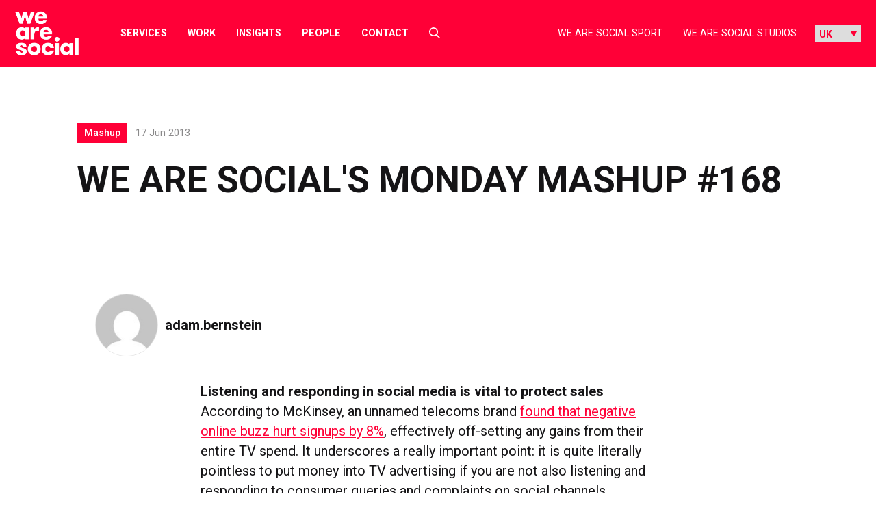

--- FILE ---
content_type: text/html; charset=UTF-8
request_url: https://wearesocial.com/uk/blog/2013/06/socials-monday-mashup-168/
body_size: 26513
content:
<!DOCTYPE html>

<html lang="en-GB">

<meta name='robots' content='index, follow, max-image-preview:large, max-snippet:-1, max-video-preview:-1' />

	<!-- This site is optimized with the Yoast SEO plugin v26.7 - https://yoast.com/wordpress/plugins/seo/ -->
	<title>We Are Social&#039;s Monday Mashup #168 - We Are Social UK</title>
	<meta name="description" content="%" />
	<link rel="canonical" href="https://wearesocial.com/uk/blog/2013/06/socials-monday-mashup-168/" />
	<meta property="og:locale" content="en_GB" />
	<meta property="og:type" content="article" />
	<meta property="og:title" content="We Are Social&#039;s Monday Mashup #168 - We Are Social UK" />
	<meta property="og:description" content="%" />
	<meta property="og:url" content="https://wearesocial.com/uk/blog/2013/06/socials-monday-mashup-168/" />
	<meta property="og:site_name" content="We Are Social UK" />
	<meta property="article:publisher" content="https://www.facebook.com/wearesocial/" />
	<meta property="article:published_time" content="2013-06-17T19:48:22+00:00" />
	<meta property="article:modified_time" content="2024-03-25T11:29:35+00:00" />
	<meta property="og:image" content="http://wearesocial.net/wp-content/uploads/2013/06/Screen-Shot-2013-06-12-at-11.05.56-AM-500x497-e1371494407668.png" />
	<meta name="author" content="adam.bernstein" />
	<meta name="twitter:card" content="summary_large_image" />
	<meta name="twitter:creator" content="@wearesocial" />
	<meta name="twitter:site" content="@wearesocial" />
	<meta name="twitter:label1" content="Written by" />
	<meta name="twitter:data1" content="adam.bernstein" />
	<meta name="twitter:label2" content="Estimated reading time" />
	<meta name="twitter:data2" content="7 minutes" />
	<script type="application/ld+json" class="yoast-schema-graph">{"@context":"https://schema.org","@graph":[{"@type":"Article","@id":"https://wearesocial.com/uk/blog/2013/06/socials-monday-mashup-168/#article","isPartOf":{"@id":"https://wearesocial.com/uk/blog/2013/06/socials-monday-mashup-168/"},"author":{"name":"adam.bernstein","@id":"https://wearesocial.com/uk/#/schema/person/eb43a2e0b3bce90999646db43214aa49"},"headline":"We Are Social&#039;s Monday Mashup #168","datePublished":"2013-06-17T19:48:22+00:00","dateModified":"2024-03-25T11:29:35+00:00","mainEntityOfPage":{"@id":"https://wearesocial.com/uk/blog/2013/06/socials-monday-mashup-168/"},"wordCount":1374,"publisher":{"@id":"https://wearesocial.com/uk/#organization"},"image":{"@id":"https://wearesocial.com/uk/blog/2013/06/socials-monday-mashup-168/#primaryimage"},"thumbnailUrl":"http://wearesocial.net/wp-content/uploads/2013/06/Screen-Shot-2013-06-12-at-11.05.56-AM-500x497-e1371494407668.png","inLanguage":"en-GB"},{"@type":"WebPage","@id":"https://wearesocial.com/uk/blog/2013/06/socials-monday-mashup-168/","url":"https://wearesocial.com/uk/blog/2013/06/socials-monday-mashup-168/","name":"We Are Social&#039;s Monday Mashup #168 - We Are Social UK","isPartOf":{"@id":"https://wearesocial.com/uk/#website"},"primaryImageOfPage":{"@id":"https://wearesocial.com/uk/blog/2013/06/socials-monday-mashup-168/#primaryimage"},"image":{"@id":"https://wearesocial.com/uk/blog/2013/06/socials-monday-mashup-168/#primaryimage"},"thumbnailUrl":"http://wearesocial.net/wp-content/uploads/2013/06/Screen-Shot-2013-06-12-at-11.05.56-AM-500x497-e1371494407668.png","datePublished":"2013-06-17T19:48:22+00:00","dateModified":"2024-03-25T11:29:35+00:00","description":"%","inLanguage":"en-GB","potentialAction":[{"@type":"ReadAction","target":["https://wearesocial.com/uk/blog/2013/06/socials-monday-mashup-168/"]}]},{"@type":"ImageObject","inLanguage":"en-GB","@id":"https://wearesocial.com/uk/blog/2013/06/socials-monday-mashup-168/#primaryimage","url":"http://wearesocial.net/wp-content/uploads/2013/06/Screen-Shot-2013-06-12-at-11.05.56-AM-500x497-e1371494407668.png","contentUrl":"http://wearesocial.net/wp-content/uploads/2013/06/Screen-Shot-2013-06-12-at-11.05.56-AM-500x497-e1371494407668.png"},{"@type":"WebSite","@id":"https://wearesocial.com/uk/#website","url":"https://wearesocial.com/uk/","name":"We Are Social UK","description":"Global Socially-Led Creative Agency","publisher":{"@id":"https://wearesocial.com/uk/#organization"},"potentialAction":[{"@type":"SearchAction","target":{"@type":"EntryPoint","urlTemplate":"https://wearesocial.com/uk/?s={search_term_string}"},"query-input":{"@type":"PropertyValueSpecification","valueRequired":true,"valueName":"search_term_string"}}],"inLanguage":"en-GB"},{"@type":"Organization","@id":"https://wearesocial.com/uk/#organization","name":"We Are Social","url":"https://wearesocial.com/uk/","logo":{"@type":"ImageObject","inLanguage":"en-GB","@id":"https://wearesocial.com/uk/#/schema/logo/image/","url":"https://wearesocial.com/uk/wp-content/uploads/sites/2/2021/10/Icon_WAS-RED-512-X-512_WAS-512-X-512-01.png","contentUrl":"https://wearesocial.com/uk/wp-content/uploads/sites/2/2021/10/Icon_WAS-RED-512-X-512_WAS-512-X-512-01.png","width":512,"height":512,"caption":"We Are Social"},"image":{"@id":"https://wearesocial.com/uk/#/schema/logo/image/"},"sameAs":["https://www.facebook.com/wearesocial/","https://x.com/wearesocial","https://instagram.com/wearesocial","http://www.linkedin.com/company/we-are-social","http://youtube.com/wearesocial"]},{"@type":"Person","@id":"https://wearesocial.com/uk/#/schema/person/eb43a2e0b3bce90999646db43214aa49","name":"adam.bernstein","image":{"@type":"ImageObject","inLanguage":"en-GB","@id":"https://wearesocial.com/uk/#/schema/person/image/","url":"https://secure.gravatar.com/avatar/ad2b7f884e6371b6fb06078aa3f4977fe02a0f3eb2f020d39a8ae3d2b17a546a?s=96&d=mm&r=g","contentUrl":"https://secure.gravatar.com/avatar/ad2b7f884e6371b6fb06078aa3f4977fe02a0f3eb2f020d39a8ae3d2b17a546a?s=96&d=mm&r=g","caption":"adam.bernstein"}}]}</script>
	<!-- / Yoast SEO plugin. -->


<link rel='dns-prefetch' href='//cc.cdn.civiccomputing.com' />
<link rel='dns-prefetch' href='//platform.instagram.com' />
<link rel='dns-prefetch' href='//platform.twitter.com' />
<link rel="alternate" type="application/rss+xml" title="We Are Social UK &raquo; Feed" href="https://wearesocial.com/uk/feed/" />
<link rel="alternate" type="application/rss+xml" title="We Are Social UK &raquo; Comments Feed" href="https://wearesocial.com/uk/comments/feed/" />
<link rel="alternate" type="application/rss+xml" title="We Are Social UK &raquo; We Are Social&#039;s Monday Mashup #168 Comments Feed" href="https://wearesocial.com/uk/blog/2013/06/socials-monday-mashup-168/feed/" />
<link rel="alternate" title="oEmbed (JSON)" type="application/json+oembed" href="https://wearesocial.com/uk/wp-json/oembed/1.0/embed?url=https%3A%2F%2Fwearesocial.com%2Fuk%2Fblog%2F2013%2F06%2Fsocials-monday-mashup-168%2F" />
<link rel="alternate" title="oEmbed (XML)" type="text/xml+oembed" href="https://wearesocial.com/uk/wp-json/oembed/1.0/embed?url=https%3A%2F%2Fwearesocial.com%2Fuk%2Fblog%2F2013%2F06%2Fsocials-monday-mashup-168%2F&#038;format=xml" />
<style id='wp-img-auto-sizes-contain-inline-css' type='text/css'>
img:is([sizes=auto i],[sizes^="auto," i]){contain-intrinsic-size:3000px 1500px}
/*# sourceURL=wp-img-auto-sizes-contain-inline-css */
</style>
<link rel='stylesheet' id='luna-style-css' href='https://wearesocial.com/uk/wp-content/themes/we-are-social/style.css?ver=1762939229' type='text/css' media='all' />
<style id='wp-block-library-inline-css' type='text/css'>
:root{--wp-block-synced-color:#7a00df;--wp-block-synced-color--rgb:122,0,223;--wp-bound-block-color:var(--wp-block-synced-color);--wp-editor-canvas-background:#ddd;--wp-admin-theme-color:#007cba;--wp-admin-theme-color--rgb:0,124,186;--wp-admin-theme-color-darker-10:#006ba1;--wp-admin-theme-color-darker-10--rgb:0,107,160.5;--wp-admin-theme-color-darker-20:#005a87;--wp-admin-theme-color-darker-20--rgb:0,90,135;--wp-admin-border-width-focus:2px}@media (min-resolution:192dpi){:root{--wp-admin-border-width-focus:1.5px}}.wp-element-button{cursor:pointer}:root .has-very-light-gray-background-color{background-color:#eee}:root .has-very-dark-gray-background-color{background-color:#313131}:root .has-very-light-gray-color{color:#eee}:root .has-very-dark-gray-color{color:#313131}:root .has-vivid-green-cyan-to-vivid-cyan-blue-gradient-background{background:linear-gradient(135deg,#00d084,#0693e3)}:root .has-purple-crush-gradient-background{background:linear-gradient(135deg,#34e2e4,#4721fb 50%,#ab1dfe)}:root .has-hazy-dawn-gradient-background{background:linear-gradient(135deg,#faaca8,#dad0ec)}:root .has-subdued-olive-gradient-background{background:linear-gradient(135deg,#fafae1,#67a671)}:root .has-atomic-cream-gradient-background{background:linear-gradient(135deg,#fdd79a,#004a59)}:root .has-nightshade-gradient-background{background:linear-gradient(135deg,#330968,#31cdcf)}:root .has-midnight-gradient-background{background:linear-gradient(135deg,#020381,#2874fc)}:root{--wp--preset--font-size--normal:16px;--wp--preset--font-size--huge:42px}.has-regular-font-size{font-size:1em}.has-larger-font-size{font-size:2.625em}.has-normal-font-size{font-size:var(--wp--preset--font-size--normal)}.has-huge-font-size{font-size:var(--wp--preset--font-size--huge)}.has-text-align-center{text-align:center}.has-text-align-left{text-align:left}.has-text-align-right{text-align:right}.has-fit-text{white-space:nowrap!important}#end-resizable-editor-section{display:none}.aligncenter{clear:both}.items-justified-left{justify-content:flex-start}.items-justified-center{justify-content:center}.items-justified-right{justify-content:flex-end}.items-justified-space-between{justify-content:space-between}.screen-reader-text{border:0;clip-path:inset(50%);height:1px;margin:-1px;overflow:hidden;padding:0;position:absolute;width:1px;word-wrap:normal!important}.screen-reader-text:focus{background-color:#ddd;clip-path:none;color:#444;display:block;font-size:1em;height:auto;left:5px;line-height:normal;padding:15px 23px 14px;text-decoration:none;top:5px;width:auto;z-index:100000}html :where(.has-border-color){border-style:solid}html :where([style*=border-top-color]){border-top-style:solid}html :where([style*=border-right-color]){border-right-style:solid}html :where([style*=border-bottom-color]){border-bottom-style:solid}html :where([style*=border-left-color]){border-left-style:solid}html :where([style*=border-width]){border-style:solid}html :where([style*=border-top-width]){border-top-style:solid}html :where([style*=border-right-width]){border-right-style:solid}html :where([style*=border-bottom-width]){border-bottom-style:solid}html :where([style*=border-left-width]){border-left-style:solid}html :where(img[class*=wp-image-]){height:auto;max-width:100%}:where(figure){margin:0 0 1em}html :where(.is-position-sticky){--wp-admin--admin-bar--position-offset:var(--wp-admin--admin-bar--height,0px)}@media screen and (max-width:600px){html :where(.is-position-sticky){--wp-admin--admin-bar--position-offset:0px}}

/*# sourceURL=wp-block-library-inline-css */
</style><style id='global-styles-inline-css' type='text/css'>
:root{--wp--preset--aspect-ratio--square: 1;--wp--preset--aspect-ratio--4-3: 4/3;--wp--preset--aspect-ratio--3-4: 3/4;--wp--preset--aspect-ratio--3-2: 3/2;--wp--preset--aspect-ratio--2-3: 2/3;--wp--preset--aspect-ratio--16-9: 16/9;--wp--preset--aspect-ratio--9-16: 9/16;--wp--preset--color--black: #000000;--wp--preset--color--cyan-bluish-gray: #abb8c3;--wp--preset--color--white: #FFFFFF;--wp--preset--color--pale-pink: #f78da7;--wp--preset--color--vivid-red: #cf2e2e;--wp--preset--color--luminous-vivid-orange: #ff6900;--wp--preset--color--luminous-vivid-amber: #fcb900;--wp--preset--color--light-green-cyan: #7bdcb5;--wp--preset--color--vivid-green-cyan: #00d084;--wp--preset--color--pale-cyan-blue: #8ed1fc;--wp--preset--color--vivid-cyan-blue: #0693e3;--wp--preset--color--vivid-purple: #9b51e0;--wp--preset--gradient--vivid-cyan-blue-to-vivid-purple: linear-gradient(135deg,rgb(6,147,227) 0%,rgb(155,81,224) 100%);--wp--preset--gradient--light-green-cyan-to-vivid-green-cyan: linear-gradient(135deg,rgb(122,220,180) 0%,rgb(0,208,130) 100%);--wp--preset--gradient--luminous-vivid-amber-to-luminous-vivid-orange: linear-gradient(135deg,rgb(252,185,0) 0%,rgb(255,105,0) 100%);--wp--preset--gradient--luminous-vivid-orange-to-vivid-red: linear-gradient(135deg,rgb(255,105,0) 0%,rgb(207,46,46) 100%);--wp--preset--gradient--very-light-gray-to-cyan-bluish-gray: linear-gradient(135deg,rgb(238,238,238) 0%,rgb(169,184,195) 100%);--wp--preset--gradient--cool-to-warm-spectrum: linear-gradient(135deg,rgb(74,234,220) 0%,rgb(151,120,209) 20%,rgb(207,42,186) 40%,rgb(238,44,130) 60%,rgb(251,105,98) 80%,rgb(254,248,76) 100%);--wp--preset--gradient--blush-light-purple: linear-gradient(135deg,rgb(255,206,236) 0%,rgb(152,150,240) 100%);--wp--preset--gradient--blush-bordeaux: linear-gradient(135deg,rgb(254,205,165) 0%,rgb(254,45,45) 50%,rgb(107,0,62) 100%);--wp--preset--gradient--luminous-dusk: linear-gradient(135deg,rgb(255,203,112) 0%,rgb(199,81,192) 50%,rgb(65,88,208) 100%);--wp--preset--gradient--pale-ocean: linear-gradient(135deg,rgb(255,245,203) 0%,rgb(182,227,212) 50%,rgb(51,167,181) 100%);--wp--preset--gradient--electric-grass: linear-gradient(135deg,rgb(202,248,128) 0%,rgb(113,206,126) 100%);--wp--preset--gradient--midnight: linear-gradient(135deg,rgb(2,3,129) 0%,rgb(40,116,252) 100%);--wp--preset--gradient--gradient-1: linear-gradient(135deg, #00FFFF 0%, #FF1493 100%);--wp--preset--font-size--small: 13px;--wp--preset--font-size--medium: 20px;--wp--preset--font-size--large: 36px;--wp--preset--font-size--x-large: 42px;--wp--preset--font-size--heading-1: 102px;--wp--preset--font-size--heading-2: 60px;--wp--preset--font-size--heading-3: 56px;--wp--preset--font-size--heading-4: 36px;--wp--preset--font-size--heading-5: 32px;--wp--preset--font-size--heading-6: 30px;--wp--preset--font-size--heading-small: 22px;--wp--preset--spacing--20: 0.44rem;--wp--preset--spacing--30: 0.67rem;--wp--preset--spacing--40: 1rem;--wp--preset--spacing--50: 1.5rem;--wp--preset--spacing--60: 2.25rem;--wp--preset--spacing--70: 3.38rem;--wp--preset--spacing--80: 5.06rem;--wp--preset--shadow--natural: 6px 6px 9px rgba(0, 0, 0, 0.2);--wp--preset--shadow--deep: 12px 12px 50px rgba(0, 0, 0, 0.4);--wp--preset--shadow--sharp: 6px 6px 0px rgba(0, 0, 0, 0.2);--wp--preset--shadow--outlined: 6px 6px 0px -3px rgb(255, 255, 255), 6px 6px rgb(0, 0, 0);--wp--preset--shadow--crisp: 6px 6px 0px rgb(0, 0, 0);}:where(.is-layout-flex){gap: 0.5em;}:where(.is-layout-grid){gap: 0.5em;}body .is-layout-flex{display: flex;}.is-layout-flex{flex-wrap: wrap;align-items: center;}.is-layout-flex > :is(*, div){margin: 0;}body .is-layout-grid{display: grid;}.is-layout-grid > :is(*, div){margin: 0;}:where(.wp-block-columns.is-layout-flex){gap: 2em;}:where(.wp-block-columns.is-layout-grid){gap: 2em;}:where(.wp-block-post-template.is-layout-flex){gap: 1.25em;}:where(.wp-block-post-template.is-layout-grid){gap: 1.25em;}.has-black-color{color: var(--wp--preset--color--black) !important;}.has-cyan-bluish-gray-color{color: var(--wp--preset--color--cyan-bluish-gray) !important;}.has-white-color{color: var(--wp--preset--color--white) !important;}.has-pale-pink-color{color: var(--wp--preset--color--pale-pink) !important;}.has-vivid-red-color{color: var(--wp--preset--color--vivid-red) !important;}.has-luminous-vivid-orange-color{color: var(--wp--preset--color--luminous-vivid-orange) !important;}.has-luminous-vivid-amber-color{color: var(--wp--preset--color--luminous-vivid-amber) !important;}.has-light-green-cyan-color{color: var(--wp--preset--color--light-green-cyan) !important;}.has-vivid-green-cyan-color{color: var(--wp--preset--color--vivid-green-cyan) !important;}.has-pale-cyan-blue-color{color: var(--wp--preset--color--pale-cyan-blue) !important;}.has-vivid-cyan-blue-color{color: var(--wp--preset--color--vivid-cyan-blue) !important;}.has-vivid-purple-color{color: var(--wp--preset--color--vivid-purple) !important;}.has-black-background-color{background-color: var(--wp--preset--color--black) !important;}.has-cyan-bluish-gray-background-color{background-color: var(--wp--preset--color--cyan-bluish-gray) !important;}.has-white-background-color{background-color: var(--wp--preset--color--white) !important;}.has-pale-pink-background-color{background-color: var(--wp--preset--color--pale-pink) !important;}.has-vivid-red-background-color{background-color: var(--wp--preset--color--vivid-red) !important;}.has-luminous-vivid-orange-background-color{background-color: var(--wp--preset--color--luminous-vivid-orange) !important;}.has-luminous-vivid-amber-background-color{background-color: var(--wp--preset--color--luminous-vivid-amber) !important;}.has-light-green-cyan-background-color{background-color: var(--wp--preset--color--light-green-cyan) !important;}.has-vivid-green-cyan-background-color{background-color: var(--wp--preset--color--vivid-green-cyan) !important;}.has-pale-cyan-blue-background-color{background-color: var(--wp--preset--color--pale-cyan-blue) !important;}.has-vivid-cyan-blue-background-color{background-color: var(--wp--preset--color--vivid-cyan-blue) !important;}.has-vivid-purple-background-color{background-color: var(--wp--preset--color--vivid-purple) !important;}.has-black-border-color{border-color: var(--wp--preset--color--black) !important;}.has-cyan-bluish-gray-border-color{border-color: var(--wp--preset--color--cyan-bluish-gray) !important;}.has-white-border-color{border-color: var(--wp--preset--color--white) !important;}.has-pale-pink-border-color{border-color: var(--wp--preset--color--pale-pink) !important;}.has-vivid-red-border-color{border-color: var(--wp--preset--color--vivid-red) !important;}.has-luminous-vivid-orange-border-color{border-color: var(--wp--preset--color--luminous-vivid-orange) !important;}.has-luminous-vivid-amber-border-color{border-color: var(--wp--preset--color--luminous-vivid-amber) !important;}.has-light-green-cyan-border-color{border-color: var(--wp--preset--color--light-green-cyan) !important;}.has-vivid-green-cyan-border-color{border-color: var(--wp--preset--color--vivid-green-cyan) !important;}.has-pale-cyan-blue-border-color{border-color: var(--wp--preset--color--pale-cyan-blue) !important;}.has-vivid-cyan-blue-border-color{border-color: var(--wp--preset--color--vivid-cyan-blue) !important;}.has-vivid-purple-border-color{border-color: var(--wp--preset--color--vivid-purple) !important;}.has-vivid-cyan-blue-to-vivid-purple-gradient-background{background: var(--wp--preset--gradient--vivid-cyan-blue-to-vivid-purple) !important;}.has-light-green-cyan-to-vivid-green-cyan-gradient-background{background: var(--wp--preset--gradient--light-green-cyan-to-vivid-green-cyan) !important;}.has-luminous-vivid-amber-to-luminous-vivid-orange-gradient-background{background: var(--wp--preset--gradient--luminous-vivid-amber-to-luminous-vivid-orange) !important;}.has-luminous-vivid-orange-to-vivid-red-gradient-background{background: var(--wp--preset--gradient--luminous-vivid-orange-to-vivid-red) !important;}.has-very-light-gray-to-cyan-bluish-gray-gradient-background{background: var(--wp--preset--gradient--very-light-gray-to-cyan-bluish-gray) !important;}.has-cool-to-warm-spectrum-gradient-background{background: var(--wp--preset--gradient--cool-to-warm-spectrum) !important;}.has-blush-light-purple-gradient-background{background: var(--wp--preset--gradient--blush-light-purple) !important;}.has-blush-bordeaux-gradient-background{background: var(--wp--preset--gradient--blush-bordeaux) !important;}.has-luminous-dusk-gradient-background{background: var(--wp--preset--gradient--luminous-dusk) !important;}.has-pale-ocean-gradient-background{background: var(--wp--preset--gradient--pale-ocean) !important;}.has-electric-grass-gradient-background{background: var(--wp--preset--gradient--electric-grass) !important;}.has-midnight-gradient-background{background: var(--wp--preset--gradient--midnight) !important;}.has-small-font-size{font-size: var(--wp--preset--font-size--small) !important;}.has-medium-font-size{font-size: var(--wp--preset--font-size--medium) !important;}.has-large-font-size{font-size: var(--wp--preset--font-size--large) !important;}.has-x-large-font-size{font-size: var(--wp--preset--font-size--x-large) !important;}
/*# sourceURL=global-styles-inline-css */
</style>

<style id='classic-theme-styles-inline-css' type='text/css'>
/*! This file is auto-generated */
.wp-block-button__link{color:#fff;background-color:#32373c;border-radius:9999px;box-shadow:none;text-decoration:none;padding:calc(.667em + 2px) calc(1.333em + 2px);font-size:1.125em}.wp-block-file__button{background:#32373c;color:#fff;text-decoration:none}
/*# sourceURL=/wp-includes/css/classic-themes.min.css */
</style>
<style id='block-visibility-screen-size-styles-inline-css' type='text/css'>
/* Large screens (desktops, 992px and up) */
@media ( min-width: 992px ) {
	.block-visibility-hide-large-screen {
		display: none !important;
	}
}

/* Medium screens (tablets, between 768px and 992px) */
@media ( min-width: 768px ) and ( max-width: 991.98px ) {
	.block-visibility-hide-medium-screen {
		display: none !important;
	}
}

/* Small screens (mobile devices, less than 768px) */
@media ( max-width: 767.98px ) {
	.block-visibility-hide-small-screen {
		display: none !important;
	}
}
/*# sourceURL=block-visibility-screen-size-styles-inline-css */
</style>
<script type="text/javascript" src="https://wearesocial.com/uk/wp-includes/js/jquery/jquery.min.js?ver=3.7.1" id="jquery-core-js"></script>
<script type="text/javascript" src="https://wearesocial.com/uk/wp-includes/js/jquery/jquery-migrate.min.js?ver=3.4.1" id="jquery-migrate-js"></script>
<script type="text/javascript" src="https://maps.googleapis.com/maps/api/js?key=AIzaSyDKcptQkJ_aFCOWp-hJLhpRlwMwH36Quds&amp;ver=1" id="google-map-api-js"></script>
<script type="text/javascript" src="https://cdn.jsdelivr.net/npm/macy@2?ver=1" id="macy-js"></script>
<link rel="EditURI" type="application/rsd+xml" title="RSD" href="https://wearesocial.com/uk/xmlrpc.php?rsd" />
<link rel='shortlink' href='https://wearesocial.com/uk/?p=6535' />
<link rel="icon" href="https://wearesocial.com/uk/wp-content/uploads/sites/2/2021/10/cropped-Icon_WAS-RED-512-X-512_WAS-512-X-512-01-32x32.png" sizes="32x32" />
<link rel="icon" href="https://wearesocial.com/uk/wp-content/uploads/sites/2/2021/10/cropped-Icon_WAS-RED-512-X-512_WAS-512-X-512-01-192x192.png" sizes="192x192" />
<link rel="apple-touch-icon" href="https://wearesocial.com/uk/wp-content/uploads/sites/2/2021/10/cropped-Icon_WAS-RED-512-X-512_WAS-512-X-512-01-180x180.png" />
<meta name="msapplication-TileImage" content="https://wearesocial.com/uk/wp-content/uploads/sites/2/2021/10/cropped-Icon_WAS-RED-512-X-512_WAS-512-X-512-01-270x270.png" />
<head>

<!-- Google tag (gtag.js) -->
<script async src="https://www.googletagmanager.com/gtag/js?id=G-DKCEK0VGNK"></script>
<script>
  window.dataLayer = window.dataLayer || [];
  function gtag(){dataLayer.push(arguments);}
  gtag('js', new Date());
  gtag('config', 'G-DKCEK0VGNK');
</script>
<!-- End Google tag (gtag.js) -->

<!-- Google Tag Manager -->
<script>(function(w,d,s,l,i){w[l]=w[l]||[];w[l].push({'gtm.start':
new Date().getTime(),event:'gtm.js'});var f=d.getElementsByTagName(s)[0],
j=d.createElement(s),dl=l!='dataLayer'?'&l='+l:'';j.async=true;j.src=
'https://www.googletagmanager.com/gtm.js?id='+i+dl;f.parentNode.insertBefore(j,f);
})(window,document,'script','dataLayer','GTM-PHKQ4NQ4');</script>
<!-- End Google Tag Manager -->

<!-- Apollo tracking -->
<script>function initApollo(){var n=Math.random().toString(36).substring(7),o=document.createElement("script");
o.src="https://assets.apollo.io/micro/website-tracker/tracker.iife.js?nocache="+n,o.async=!0,o.defer=!0,
o.onload=function(){window.trackingFunctions.onLoad({appId:"67894192165e3103ee67b26e"})},
document.head.appendChild(o)}initApollo();</script>
<!-- End Apollo tracking -->

<!-- 6sense -->
<script id="6senseWebTag" src="https://j.6sc.co/j/30683a75-c5b9-419a-af70-07a6f023be05.js"></script>
<!-- End 6sense -->

<meta charset="UTF-8">
<script type="text/javascript">
/* <![CDATA[ */
var gform;gform||(document.addEventListener("gform_main_scripts_loaded",function(){gform.scriptsLoaded=!0}),document.addEventListener("gform/theme/scripts_loaded",function(){gform.themeScriptsLoaded=!0}),window.addEventListener("DOMContentLoaded",function(){gform.domLoaded=!0}),gform={domLoaded:!1,scriptsLoaded:!1,themeScriptsLoaded:!1,isFormEditor:()=>"function"==typeof InitializeEditor,callIfLoaded:function(o){return!(!gform.domLoaded||!gform.scriptsLoaded||!gform.themeScriptsLoaded&&!gform.isFormEditor()||(gform.isFormEditor()&&console.warn("The use of gform.initializeOnLoaded() is deprecated in the form editor context and will be removed in Gravity Forms 3.1."),o(),0))},initializeOnLoaded:function(o){gform.callIfLoaded(o)||(document.addEventListener("gform_main_scripts_loaded",()=>{gform.scriptsLoaded=!0,gform.callIfLoaded(o)}),document.addEventListener("gform/theme/scripts_loaded",()=>{gform.themeScriptsLoaded=!0,gform.callIfLoaded(o)}),window.addEventListener("DOMContentLoaded",()=>{gform.domLoaded=!0,gform.callIfLoaded(o)}))},hooks:{action:{},filter:{}},addAction:function(o,r,e,t){gform.addHook("action",o,r,e,t)},addFilter:function(o,r,e,t){gform.addHook("filter",o,r,e,t)},doAction:function(o){gform.doHook("action",o,arguments)},applyFilters:function(o){return gform.doHook("filter",o,arguments)},removeAction:function(o,r){gform.removeHook("action",o,r)},removeFilter:function(o,r,e){gform.removeHook("filter",o,r,e)},addHook:function(o,r,e,t,n){null==gform.hooks[o][r]&&(gform.hooks[o][r]=[]);var d=gform.hooks[o][r];null==n&&(n=r+"_"+d.length),gform.hooks[o][r].push({tag:n,callable:e,priority:t=null==t?10:t})},doHook:function(r,o,e){var t;if(e=Array.prototype.slice.call(e,1),null!=gform.hooks[r][o]&&((o=gform.hooks[r][o]).sort(function(o,r){return o.priority-r.priority}),o.forEach(function(o){"function"!=typeof(t=o.callable)&&(t=window[t]),"action"==r?t.apply(null,e):e[0]=t.apply(null,e)})),"filter"==r)return e[0]},removeHook:function(o,r,t,n){var e;null!=gform.hooks[o][r]&&(e=(e=gform.hooks[o][r]).filter(function(o,r,e){return!!(null!=n&&n!=o.tag||null!=t&&t!=o.priority)}),gform.hooks[o][r]=e)}});
/* ]]> */
</script>

<meta name="viewport" content="width=device-width, initial-scale=1">
<meta name="format-detection" content="telephone=no">
<meta name="referrer" content="strict-origin-when-cross-origin">
<link rel="profile" href="//gmpg.org/xfn/11">
<link rel="pingback" href="https://wearesocial.com/uk/xmlrpc.php">

	<link rel="apple-touch-icon" href="https://wearesocial.com/uk/wp-content/uploads/sites/2/2021/09/was-logo.png">

	<!-- Meta Pixel Code -->
	<script>
	!function(f,b,e,v,n,t,s) {if(f.fbq)return;n=f.fbq=function(){n.callMethod? n.callMethod.apply(n,arguments):n.queue.push(arguments)}; if(!f._fbq)f._fbq=n;n.push=n;n.loaded=!0;n.version='2.0'; n.queue=[];t=b.createElement(e);t.async=!0; t.src=v;s=b.getElementsByTagName(e)[0]; s.parentNode.insertBefore(t,s)}(window, document,'script', 'https://connect.facebook.net/en_US/fbevents.js');
	fbq('init', '1919144781936073');
	fbq('track', 'PageView');
	</script>
	<noscript><img height="1" width="1" style="display:none" src="https://www.facebook.com/tr? id=1919144781936073&ev=PageView&noscript=1" /></noscript>
	<!-- End Meta Pixel Code -->

<!-- NL linkedin insight tag -->

	<link rel="preconnect" href="https://fonts.gstatic.com" crossorigin />
	<link rel="preload" as="style" href="https://fonts.googleapis.com/css2?family=Roboto:ital,wght@0,400;0,500;0,700;0,900;1,400;1,900&display=swap" />
	<link rel="stylesheet" href="https://fonts.googleapis.com/css2?family=Roboto:ital,wght@0,400;0,500;0,700;0,900;1,400;1,900&display=swap" media="print" onload="this.media='all'" />
	<link rel="preconnect" href="https://fonts.googleapis.com">
	<link rel="preconnect" href="https://fonts.gstatic.com" crossorigin>
	<link href="https://fonts.googleapis.com/css2?family=Roboto+Mono&display=swap" rel="stylesheet">

<meta name='robots' content='index, follow, max-image-preview:large, max-snippet:-1, max-video-preview:-1' />

	<!-- This site is optimized with the Yoast SEO plugin v26.7 - https://yoast.com/wordpress/plugins/seo/ -->
	<title>We Are Social&#039;s Monday Mashup #168 - We Are Social UK</title>
	<meta name="description" content="%" />
	<link rel="canonical" href="https://wearesocial.com/uk/blog/2013/06/socials-monday-mashup-168/" />
	<meta property="og:locale" content="en_GB" />
	<meta property="og:type" content="article" />
	<meta property="og:title" content="We Are Social&#039;s Monday Mashup #168 - We Are Social UK" />
	<meta property="og:description" content="%" />
	<meta property="og:url" content="https://wearesocial.com/uk/blog/2013/06/socials-monday-mashup-168/" />
	<meta property="og:site_name" content="We Are Social UK" />
	<meta property="article:publisher" content="https://www.facebook.com/wearesocial/" />
	<meta property="article:published_time" content="2013-06-17T19:48:22+00:00" />
	<meta property="article:modified_time" content="2024-03-25T11:29:35+00:00" />
	<meta property="og:image" content="http://wearesocial.net/wp-content/uploads/2013/06/Screen-Shot-2013-06-12-at-11.05.56-AM-500x497-e1371494407668.png" />
	<meta name="author" content="adam.bernstein" />
	<meta name="twitter:card" content="summary_large_image" />
	<meta name="twitter:creator" content="@wearesocial" />
	<meta name="twitter:site" content="@wearesocial" />
	<meta name="twitter:label1" content="Written by" />
	<meta name="twitter:data1" content="adam.bernstein" />
	<meta name="twitter:label2" content="Estimated reading time" />
	<meta name="twitter:data2" content="7 minutes" />
	<script type="application/ld+json" class="yoast-schema-graph">{"@context":"https://schema.org","@graph":[{"@type":"Article","@id":"https://wearesocial.com/uk/blog/2013/06/socials-monday-mashup-168/#article","isPartOf":{"@id":"https://wearesocial.com/uk/blog/2013/06/socials-monday-mashup-168/"},"author":{"name":"adam.bernstein","@id":"https://wearesocial.com/uk/#/schema/person/eb43a2e0b3bce90999646db43214aa49"},"headline":"We Are Social&#039;s Monday Mashup #168","datePublished":"2013-06-17T19:48:22+00:00","dateModified":"2024-03-25T11:29:35+00:00","mainEntityOfPage":{"@id":"https://wearesocial.com/uk/blog/2013/06/socials-monday-mashup-168/"},"wordCount":1374,"publisher":{"@id":"https://wearesocial.com/uk/#organization"},"image":{"@id":"https://wearesocial.com/uk/blog/2013/06/socials-monday-mashup-168/#primaryimage"},"thumbnailUrl":"http://wearesocial.net/wp-content/uploads/2013/06/Screen-Shot-2013-06-12-at-11.05.56-AM-500x497-e1371494407668.png","inLanguage":"en-GB"},{"@type":"WebPage","@id":"https://wearesocial.com/uk/blog/2013/06/socials-monday-mashup-168/","url":"https://wearesocial.com/uk/blog/2013/06/socials-monday-mashup-168/","name":"We Are Social&#039;s Monday Mashup #168 - We Are Social UK","isPartOf":{"@id":"https://wearesocial.com/uk/#website"},"primaryImageOfPage":{"@id":"https://wearesocial.com/uk/blog/2013/06/socials-monday-mashup-168/#primaryimage"},"image":{"@id":"https://wearesocial.com/uk/blog/2013/06/socials-monday-mashup-168/#primaryimage"},"thumbnailUrl":"http://wearesocial.net/wp-content/uploads/2013/06/Screen-Shot-2013-06-12-at-11.05.56-AM-500x497-e1371494407668.png","datePublished":"2013-06-17T19:48:22+00:00","dateModified":"2024-03-25T11:29:35+00:00","description":"%","inLanguage":"en-GB","potentialAction":[{"@type":"ReadAction","target":["https://wearesocial.com/uk/blog/2013/06/socials-monday-mashup-168/"]}]},{"@type":"ImageObject","inLanguage":"en-GB","@id":"https://wearesocial.com/uk/blog/2013/06/socials-monday-mashup-168/#primaryimage","url":"http://wearesocial.net/wp-content/uploads/2013/06/Screen-Shot-2013-06-12-at-11.05.56-AM-500x497-e1371494407668.png","contentUrl":"http://wearesocial.net/wp-content/uploads/2013/06/Screen-Shot-2013-06-12-at-11.05.56-AM-500x497-e1371494407668.png"},{"@type":"WebSite","@id":"https://wearesocial.com/uk/#website","url":"https://wearesocial.com/uk/","name":"We Are Social UK","description":"Global Socially-Led Creative Agency","publisher":{"@id":"https://wearesocial.com/uk/#organization"},"potentialAction":[{"@type":"SearchAction","target":{"@type":"EntryPoint","urlTemplate":"https://wearesocial.com/uk/?s={search_term_string}"},"query-input":{"@type":"PropertyValueSpecification","valueRequired":true,"valueName":"search_term_string"}}],"inLanguage":"en-GB"},{"@type":"Organization","@id":"https://wearesocial.com/uk/#organization","name":"We Are Social","url":"https://wearesocial.com/uk/","logo":{"@type":"ImageObject","inLanguage":"en-GB","@id":"https://wearesocial.com/uk/#/schema/logo/image/","url":"https://wearesocial.com/uk/wp-content/uploads/sites/2/2021/10/Icon_WAS-RED-512-X-512_WAS-512-X-512-01.png","contentUrl":"https://wearesocial.com/uk/wp-content/uploads/sites/2/2021/10/Icon_WAS-RED-512-X-512_WAS-512-X-512-01.png","width":512,"height":512,"caption":"We Are Social"},"image":{"@id":"https://wearesocial.com/uk/#/schema/logo/image/"},"sameAs":["https://www.facebook.com/wearesocial/","https://x.com/wearesocial","https://instagram.com/wearesocial","http://www.linkedin.com/company/we-are-social","http://youtube.com/wearesocial"]},{"@type":"Person","@id":"https://wearesocial.com/uk/#/schema/person/eb43a2e0b3bce90999646db43214aa49","name":"adam.bernstein","image":{"@type":"ImageObject","inLanguage":"en-GB","@id":"https://wearesocial.com/uk/#/schema/person/image/","url":"https://secure.gravatar.com/avatar/ad2b7f884e6371b6fb06078aa3f4977fe02a0f3eb2f020d39a8ae3d2b17a546a?s=96&d=mm&r=g","contentUrl":"https://secure.gravatar.com/avatar/ad2b7f884e6371b6fb06078aa3f4977fe02a0f3eb2f020d39a8ae3d2b17a546a?s=96&d=mm&r=g","caption":"adam.bernstein"}}]}</script>
	<!-- / Yoast SEO plugin. -->


<link rel='dns-prefetch' href='//cc.cdn.civiccomputing.com' />
<link rel='dns-prefetch' href='//platform.instagram.com' />
<link rel='dns-prefetch' href='//platform.twitter.com' />
<link rel="alternate" type="application/rss+xml" title="We Are Social UK &raquo; Feed" href="https://wearesocial.com/uk/feed/" />
<link rel="alternate" type="application/rss+xml" title="We Are Social UK &raquo; Comments Feed" href="https://wearesocial.com/uk/comments/feed/" />
<link rel="alternate" type="application/rss+xml" title="We Are Social UK &raquo; We Are Social&#039;s Monday Mashup #168 Comments Feed" href="https://wearesocial.com/uk/blog/2013/06/socials-monday-mashup-168/feed/" />
<link rel="EditURI" type="application/rsd+xml" title="RSD" href="https://wearesocial.com/uk/xmlrpc.php?rsd" />
<link rel='shortlink' href='https://wearesocial.com/uk/?p=6535' />
<link rel="icon" href="https://wearesocial.com/uk/wp-content/uploads/sites/2/2021/10/cropped-Icon_WAS-RED-512-X-512_WAS-512-X-512-01-32x32.png" sizes="32x32" />
<link rel="icon" href="https://wearesocial.com/uk/wp-content/uploads/sites/2/2021/10/cropped-Icon_WAS-RED-512-X-512_WAS-512-X-512-01-192x192.png" sizes="192x192" />
<link rel="apple-touch-icon" href="https://wearesocial.com/uk/wp-content/uploads/sites/2/2021/10/cropped-Icon_WAS-RED-512-X-512_WAS-512-X-512-01-180x180.png" />
<meta name="msapplication-TileImage" content="https://wearesocial.com/uk/wp-content/uploads/sites/2/2021/10/cropped-Icon_WAS-RED-512-X-512_WAS-512-X-512-01-270x270.png" />
</head>


<body id="body" dir="ltr" class="wp-singular post-template-default single single-post postid-6535 single-format-standard wp-theme-we-are-social">
	<!-- Google Tag Manager (noscript) -->
	<noscript><iframe src="https://www.googletagmanager.com/ns.html?id=GTM-PHKQ4NQ4"
	height="0" width="0" style="display:none;visibility:hidden"></iframe></noscript>
	<!-- End Google Tag Manager (noscript) -->

  <a href="#main" class="skip-link">Skip to content</a>

	
<header class="g01" role="banner">
  <a href="https://wearesocial.com/uk" class="g01__logo" aria-label="Select to return to the homepage">
    <img
      src="https://wearesocial.com/uk/wp-content/themes/we-are-social/assets/images/logo.png"
      alt=""
      width="69"
      height="47"
      class="g01__logo-image"
    />
  </a>

      <button type="button" class="g01__hamburger">
      <span class="screen-reader-text">Toggle main menu</span>
    </button>
  
  <div class="g01__menu-wrapper">

          <nav class="g01__primary">
        <ul id="primary-menu" class="g01__primary-menu"><li id="menu-item-224" class="menu-item menu-item-type-post_type menu-item-object-page menu-item-224"><a href="https://wearesocial.com/uk/services/">Services</a></li>
<li id="menu-item-183" class="menu-item menu-item-type-custom menu-item-object-custom menu-item-183"><a href="/uk/our-work">Work</a></li>
<li id="menu-item-184" class="menu-item menu-item-type-custom menu-item-object-custom menu-item-184"><a href="/uk/blog">Insights</a></li>
<li id="menu-item-266" class="menu-item menu-item-type-post_type menu-item-object-page menu-item-266"><a href="https://wearesocial.com/uk/people/">People</a></li>
<li id="menu-item-186" class="menu-item menu-item-type-custom menu-item-object-custom menu-item-186"><a href="/uk/contact-us/">Contact</a></li>
</ul>
        <div class="g01__search-wrap">
          <button type="button" class="g01__search" data-search-button>
            <span class="screen-reader-text">Select to toggle search form</span>
            <svg aria-hidden="true" class="svg-icon svg-icon--icon_search" role="img"> <use href="#sprite-icon_search" xlink:href="#sprite-icon_search"></use> </svg>          </button>
        </div>
      </nav>
    
    <nav class="g01__secondary">
      <ul id="secondary-menu" class="g01__secondary-menu"><li id="menu-item-187" class="menu-item menu-item-type-custom menu-item-object-custom menu-item-187"><a href="/uk/sport">We Are Social Sport</a></li>
<li id="menu-item-188" class="menu-item menu-item-type-custom menu-item-object-custom menu-item-188"><a href="/uk/studios">We Are Social Studios</a></li>
</ul>
            
        
<div class="language-switcher">
	<select class="language-switcher__list">
					<option  value="https://wearesocial.com/us">US</option>
						<option  value="https://wearesocial.com/ca-en">CA-EN</option>
						<option  value="https://wearesocial.com/es">ES</option>
						<option selected value="https://wearesocial.com/uk">UK</option>
						<option  value="https://wearesocial.com/fr">FR</option>
						<option  value="https://wearesocial.com/nl">NL</option>
						<option  value="https://wearesocial.com/de">DE</option>
						<option  value="https://wearesocial.com/it">IT</option>
						<option  value="https://wearesocial.com/me">ME</option>
						<option  value="https://wearesocial.com/sg">SG</option>
						<option  value="https://wearesocial.com/cn">CN</option>
						<option  value="https://wearesocial.com/th">TH</option>
						<option  value="https://wearesocial.com/id">ID</option>
						<option  value="https://wearesocial.com/hk">HK</option>
						<option  value="https://wearesocial.com/au">AU</option>
				</select>
</div>

          </nav>
  </div>

  
<form class="g02" action="https://wearesocial.com/uk" aria-hidden="true">

  <div class="g02__content">
    <label for="site-search-input" class="g02__label">Search the site</label>

    <div class="g02__input-wrap">
      <input type="search" name="s" id="site-search-input" class="g02__search">
      <button type="submit" class="g02__submit">
        <svg aria-hidden="true" class="svg-icon svg-icon--icon_arrow" role="img"> <use href="#sprite-icon_arrow" xlink:href="#sprite-icon_arrow"></use> </svg>        <span class="screen-reader-text">Search</span>
      </button>
    </div>
  </div>
  
  <button type="button" class="g02__close">
    <svg aria-hidden="true" class="svg-icon svg-icon--icon_close" role="img"> <use href="#sprite-icon_close" xlink:href="#sprite-icon_close"></use> </svg>    Close  </button>
</form>
</header>

<i class="g01__scroll-detection" aria-hidden="true"></i>
  <main class="main" role="main" id="main">

<article id="post-6535" class="entry-content post-6535 post type-post status-publish format-standard hentry insight-type-mashup">
	<!DOCTYPE html PUBLIC "-//W3C//DTD HTML 4.0 Transitional//EN" "http://www.w3.org/TR/REC-html40/loose.dtd">

<article class="m30 break-out">
  <div class="container m30__container">

    <h1 class="m30__heading uppercase heading heading--2">We Are Social&#039;s Monday Mashup #168</h3>

    
    <div class="m30__meta">
              <span class="m30__tag tag">
                    Mashup        </span>
      
      <time class="m30__time">17 Jun 2013</time>
    </div>

    <div class="m30__media-wrap">

      
      
    </div>

      <section class="author-card">

    <div class="author-card__media">
      <img alt='' src='https://secure.gravatar.com/avatar/ad2b7f884e6371b6fb06078aa3f4977fe02a0f3eb2f020d39a8ae3d2b17a546a?s=104&#038;d=mm&#038;r=g' srcset='https://secure.gravatar.com/avatar/ad2b7f884e6371b6fb06078aa3f4977fe02a0f3eb2f020d39a8ae3d2b17a546a?s=208&#038;d=mm&#038;r=g 2x' class='avatar avatar-104 photo' height='104' width='104' />          </div>

    <div class="author-card__info">
              <span class="author-card__name">adam.bernstein</span>
      
          </div>
  </section>

  </div>
</article>
<html><body><p><strong>Listening and responding in social media is vital to protect sales</strong><br>
According to McKinsey, an unnamed telecoms brand <a href="http://adage.com/article/digital/mckinsey-finds-social-buzz-affect-sales-negatively/242039/">found that negative online buzz hurt signups by 8%</a>, effectively off-setting any gains from their entire TV spend. It underscores a really important point: it is quite literally pointless to put money into TV advertising if you are not also listening and responding to consumer queries and complaints on social channels.</p>
<p><strong>Fan-created content vital for brands on Youtube</strong><br>
Research from Cisco has found that by 2017, online video will be even more popular than social networking. Although brands have learnt from this somewhat by ensuring their content is top-notch, they also <a href="http://www.adweek.com/videowatch/fans-crush-brands-when-it-comes-youtube-150262">need to learn to appreciate their super-fans on Youtube</a> &#8211; because as much as 99% of video views featuring a brand can come from user-submitted content.</p>
<p><strong>Facebook introduces hashtags</strong><br>
Facebook introduced <a href="http://www.facebook-studio.com/news/item/introducing-hashtags-on-facebook">Twitter-style hashtags last week</a> which when clicked on create a lightbox which includes a call to action to use that hashtag and a <a href="http://edgerankchecker.com/blog/2013/06/hashtags-and-edgerank/">selection of posts</a> using it:</p>
<p><img fetchpriority="high" decoding="async" src="http://wearesocial.net/wp-content/uploads/2013/06/Screen-Shot-2013-06-12-at-11.05.56-AM-500x497-e1371494407668.png" width="300" height="298"></p>
<p><a href="http://www.insidefacebook.com/2013/06/12/facebook-officially-supports-hashtags/">As Inside Facebook correctly highlights</a> the problem with the hashtags is that most users have tight privacy on their posts, so the only people who will be able to see your hashtagged post are your friends, limiting the utility of this feature. Although <a href="http://adage.com/article/digital/facebook-adds-twitter-style-hashtags-user-timelines/242059/">AdAge suggests the move is intended by Facebook to help them compete with Twitter for real-time marketing spend</a>, it&#8217;s hard to see them competing with Twitter as the prime social network for second-screen viewing.</p>
<p>Our effervescent Strategy Director, Jordan Stone, <a href="http://www.marketingmagazine.co.uk/article/1186156/industry-view-facebook-emulate-twitters-hashtag-success">told Marketing</a>:</p>
<blockquote><p>Facebook would love to tap into the &#8216;real-time&#8217; public conversation in the same way that Twitter does, but the challenge for Facebook is they have always been considered a private social network for people you actually know. This is in contrast to the very public nature of Twitter where you can more easily tap into the public consciousness through search and hashtags. Whether Facebook can credibly straddle the line between being a personal social network and a public platform is open for debate.</p>
<p>Twitter has successfully positioned itself as an important second screen platform, which makes it attractive for advertisers and agencies to integrate Twitter into campaign thinking, and therefore spending. Facebook may well be going after their &lsquo;second screen&rsquo; dominance and the near ubiquity of using hashtags in advertising campaigns to drive conversations. Which is no doubt why they will allow advertisers to include hashtags in Facebook advertising as it&#8217;s rolled out.</p></blockquote>
<p><strong>Facebook to eliminate Sponsored Search results</strong><br>
As parts of its push to simplify its ad product range, Facebook is eliminating Sponsored Search results. <a href="http://www.insidefacebook.com/2013/06/13/facebook-eliminating-sponsored-search-results/">According to Inside Facebook</a>:</p>
<blockquote><p>The reason why the sponsored results will be nixed is because the most common marketers for them were app and game developers, and Facebook feels that the mobile app install ads and page post link ads are more efficient ways to reach this goal.</p></blockquote>
<p><strong>Twitter opens up its analytics platform</strong><br>
Twitter has <a href="http://thenextweb.com/twitter/2013/06/13/twitter-opens-up-its-analytics-platform-lets-everyone-review-the-performance-of-their-tweets-for-free/">opened up its analytics platform</a>, allowing casual users and brands an insight into the people that follow them, as well as the performance of their own tweets.</p>
<p><img decoding="async" src="http://cdn.thenextweb.com/wp-content/blogs.dir/1/files/2013/06/Screen-Shot-2013-06-12-at-15.49.46-730x431.png" width="500" height="300"></p>
<p><strong>Myspace relaunches with $20 million ad campaign</strong><br>
Myspace has <a href="http://www.adweek.com/news/technology/myspace-relaunches-20-million-ad-campaign-150217">officially relaunched with a huge ad campaign</a>, aimed less at re-recruiting former users and more as an attempt to re-position the site, aiming it at all creatives involved in the music industry. They&#8217;ve released a 90-second ad which they say represents what the new Myspace has to offer:</p>
<p><iframe loading="lazy" src="https://myspace.com/play/video/this-is-myspace-109345530-111986895" height="281" width="500" allowfullscreen="" frameborder="0"></iframe></p>
<p><strong>Google buys Waze for more than $1 billion</strong><br>
Google&#8217;s <a href="http://www.adweek.com/news/technology/google-buys-waze-more-1-billion-150265">purchase of Waze for more than a billion dollars</a> shows just how important maps and location data is to Google&#8217;s business model. Waze is a social map app with real-time traffic data provided by users, letting them flag bad road or weather conditions to other drivers. The acquisition of Waze is a sign that Google will be trying to make Google Maps even more social &#8211; with indicators that the next incarnation will include data from Google+ (such as restaurant recommendations) along your routes.</p>
<p><strong>Google launches unified dashboard</strong><br>
In a move which will allow businesses and brands greater flexibility in managing their Google products, <a href="http://techcrunch.com/2013/06/10/new-google-dashboard-lets-page-owners-manage-their-online-presence-adwords-express-and-offers-campaigns/">Google has launched a single dashboard</a> that allows Google+ page owners to also manage their presence in Search, Maps and AdWords in one place.</p>
<p>For example, the new dashboard will allow businesses to update their info, including their website URLs, store hours and phone numbers, across Google Maps, Search and on Google+ right from the tools Overview tab.</p>
<p><img loading="lazy" decoding="async" src="http://tctechcrunch2011.files.wordpress.com/2013/06/1-brand-dash.png?w=1024&amp;h=680" width="500" height="335"></p>
<p><strong>Path to raise new funding at $1 billion valuation</strong><br>
Mobile-only social network Path is <a href="http://www.businessinsider.com/path-raising-new-funding-round-2013-6">raising a new round of funding</a> of between $75 and $100 million, valuing the company at over a billion dollars. It&#8217;s particularly impressive as their last round of funding in 2012 valued the company at around $250 million.</p>
<p><strong>Twitter and Everyday Health join up to provide public health alerts</strong><br>
Twitter is <a href="http://adage.com/article/digital/twitter-everyday-health-partner-deliver-health-alerts/242035/">partnering with health news publisher Everyday Health</a> to deliver health alerts and potentially to sell ads. The publisher will be able to scour the 2 million health-related tweets in the US every day to see if anything is over-indexing in such a way as to suggest a potential outbreak. They say the HealthBeat program developed with Twitter could warn users to be vaccinated through Promoted Tweets and Trends. Although they&#8217;re yet to seek any advertisers, in time they will for broader health issues such as hayfever or flu.</p>
<p><strong>Random House launches book recommendation app</strong><br>
Random House has launched <a href="http://www.guardian.co.uk/books/2013/jun/16/random-house-facebook-bookscout-ebooks">BookScout, an app which recommends books to users based on the things they like and discuss on Facebook</a>, as well as their Facebook friends&#8217; interests.</p>
<p><strong>Foursquare rolls out Samsung-sponsored visualisation of users&#8217; check-ins</strong><br>
Foursquare has partnered with Samsung for <a href="https://foursquare.com/timemachine">The Foursquare Time Machine</a>, a new feature that provides users with an animated infographic based on their check-in history. Although the campaign includes a play-pause button and specially-generated heat maps, the campaign is more interesting as <a href="http://adage.com/article/digital/foursquare-rolls-check-maps-sponsored-samsung/242077/">an insight into Foursquare&#8217;s business model going forward</a>: it has been criticised for a lack of revenue, but Samsung reportedly paid $1 million for this campaign.</p>
<p><strong>Despicable Me 2 characters take over Mumsnet</strong><br>
In the <a href="http://www.brandrepublic.com/go/news/article/1186284/despicable-2-characters-plot-first-mumsnet-takeover/">first site takeover in Mumsnet&#8217;s history</a>, minions from upcoming film Despicable Me 2 will take over Mumsnet for one week from next Monday, renaming the site Minionsnet to help promote its release. The campaign also includes advance screenings of the film for 400 Mumsnet users in Manchester and London, online competitions and on-site advertising.</p>
<p><img loading="lazy" decoding="async" src="https://wearesocial.com/uk/wp-content/uploads/sites/2/2021/09/0_0_420_http-__offlinehbpl.hbpl_.co_.uk_News_RB_42892C1A-EA1D-8E91-B0ACDD88728B02B9-e1371494530216.jpg" width="300" height="200"></p>
<p><strong>Heinz Salad Cream launches new campaign with We Are Social</strong><br>
Heinz Salad Cream is looking to promote the product to a younger audience with <a href="http://www.thedrum.com/news/2013/06/05/heinz-salad-cream-looks-attract-younger-audience-bring-zing-campaign">a new &pound;2m &#8216;Bring on the Zing&#8217; campaign</a>, including a Facebook challenge (created by We Are Social) challenging fans to add some Zing to sandwiches to try and become a Zing Master.</p>
<p>We&#8217;re also working with Heinz on <a href="http://www.marketingweek.co.uk/news/heinz-in-facebook-push-to-personalise-brands-for-advocates/4006924.article">personalisation campaigns</a> for HP Sauce and Five Beanz.</p>
<p><strong>Kiss Me First&#8217;s Facebook Connect campaign</strong><br>
Lottie Mognach&#8217;s first book launch is being supported by <a href="http://digital-examples.blogspot.co.uk/2013/06/facebook-trailer-for-kiss-me-first-by.html">a Facebook Connect campaign</a>. Which you might be impressed by if you&#8217;d never seen a Facebook Connect campaign before.</p>
<p><strong>Clever campaign for Tourette&#8217;s awareness</strong><br>
The Tourette Syndrome Foundation of Canada has <a href="http://www.urgentgenius.com/sector/charity/surrender-your-say">launched &#8216;Surrender Your Say&#8217;</a>, where consumers have their Twitter account taken over for a day by their app, and the consumer cannot control what is tweeted. It&#8217;s a great illustration of what life with Tourette&#8217;s must be like.</p>
<p><img loading="lazy" decoding="async" src="https://wearesocial.com/uk/wp-content/uploads/sites/2/2021/09/surrender-say-post-500x307-1.jpg" width="300" height="184"></p>
<p><strong>The ultimate anti-social app</strong><br>
Foursquare prides itself on giving you the location data of your friends &#8211; so that in theory it&#8217;s easy to meet up. But developer Scott Garner has re-used this data in his app <a href="http://www.theverge.com/2013/6/16/4435718/hell-is-other-people-helps-you-avoid-foursquare-friends">&#8216;Hell is Other People&#8217;</a>, which utilises the most recent check-ins of your friends to work out a position where you&#8217;re most likely to avoid them entirely. Scott has created a nice <a href="http://vimeo.com/65940846">video about his experience using his own app</a>:</p>
<p><iframe loading="lazy" src="http://player.vimeo.com/video/65940846?title=0&amp;byline=0&amp;portrait=0&amp;color=ffffff" width="500" height="281" frameborder="0" webkitallowfullscreen mozallowfullscreen allowfullscreen></iframe></p>
<p><strong>How EE ended up embarrassed on Twitter</strong><br>
EE were left red-faced after a consumer&#8217;s complaint about them not upholding their T+Cs &#8211; and not giving him the Glastonbury tickets he had rightfully won &#8211; went viral. After an enormous amount of negative publicity, including O2 offering the consumer entry to all their events for a year, <a href="http://www.hitsearchlimited.com/news/9994305/">EE eventually caved in and offered Terry his Glastonbury tickets</a>.</p>
<p><img loading="lazy" decoding="async" src="https://wearesocial.com/uk/wp-content/uploads/sites/2/2021/09/061413_1139_TheStoryofE1-e1371494650692.png" width="300" height="153"></p>

<article class="m20 m20--left">
  <h2 class="m20__heading uppercase heading--4">Share your thoughts</h2>

  <ul class="m20__list">
    <li class="m20__item">
      <a href="https://www.facebook.com/sharer/sharer.php?u=https://wearesocial.com/uk/blog/2013/06/socials-monday-mashup-168/" target="_blank" rel="noopener noreferrer" class="m20__link" title="Share via Facebook">
        <svg aria-hidden="true" class="svg-icon svg-icon--icon-facebook" role="img"> <use href="#sprite-icon-facebook" xlink:href="#sprite-icon-facebook"></use> </svg>        <span class="screen-reader-text">Share via Facebook</span>
      </a>
    </li>
    <li class="m20__item">
      <a href="https://twitter.com/intent/tweet?url=https://wearesocial.com/uk/blog/2013/06/socials-monday-mashup-168/&#038;text=" target="_blank" rel="noopener noreferrer" class="m20__link" title="Share via Twitter">
        <svg aria-hidden="true" class="svg-icon svg-icon--icon-twitter" role="img"> <use href="#sprite-icon-twitter" xlink:href="#sprite-icon-twitter"></use> </svg>        <span class="screen-reader-text">Share via Twitter</span>
      </a>
    </li>
    <li class="m20__item">
      <a href="https://www.linkedin.com/shareArticle?mini=true&#038;url=https://wearesocial.com/uk/blog/2013/06/socials-monday-mashup-168/&#038;title=&#038;summary=&#038;source=" target="_blank" rel="noopener noreferrer" class="m20__link" title="Share via LinkedIn">
        <svg aria-hidden="true" class="svg-icon svg-icon--icon-linkedin" role="img"> <use href="#sprite-icon-linkedin" xlink:href="#sprite-icon-linkedin"></use> </svg>        <span class="screen-reader-text">Share via LinkedIn</span>
      </a>
    </li>
  </ul>
</article>
</body></html>
</article>

</main>


<footer class="g03" role="contentinfo">

    <div class="container container--large g03__container">

    <nav class="g03__navigation">
      <div class="g03__column g03__column--one">
        <ul id="footer-menu" class="g03__footer-menu g03__footer-menu--one"><li id="menu-item-189" class="menu-item menu-item-type-custom menu-item-object-custom menu-item-189"><a href="/uk/services">Services</a></li>
<li id="menu-item-190" class="menu-item menu-item-type-custom menu-item-object-custom menu-item-190"><a href="/uk/our-work" title="Work">Our Work</a></li>
<li id="menu-item-191" class="menu-item menu-item-type-custom menu-item-object-custom menu-item-191"><a href="/uk/blog">Insights</a></li>
<li id="menu-item-192" class="menu-item menu-item-type-custom menu-item-object-custom menu-item-192"><a href="/uk/people" title="About">People</a></li>
<li id="menu-item-398" class="menu-item menu-item-type-post_type menu-item-object-page menu-item-398"><a href="https://wearesocial.com/uk/vacancies/">Work With Us</a></li>
<li id="menu-item-195" class="menu-item menu-item-type-custom menu-item-object-custom menu-item-195"><a href="/uk/contact-us/">Get in touch</a></li>
<li id="menu-item-14508" class="menu-item menu-item-type-post_type menu-item-object-page menu-item-14508"><a target="_blank" href="https://wearesocial.com/uk/studios/">We Are Social Studios</a></li>
<li id="menu-item-9806" class="menu-item menu-item-type-post_type menu-item-object-page menu-item-9806"><a target="_blank" href="https://wearesocial.com/uk/sport/">We Are Social Sport</a></li>
<li id="menu-item-14506" class="menu-item menu-item-type-post_type menu-item-object-page menu-item-14506"><a target="_blank" href="https://wearesocial.com/uk/influencer-marketing/">We Are Social Influence</a></li>
</ul>      </div>

      <div class="g03__column g03__column--two">
        <ul id="footer-menu-two" class="g03__footer-menu g03__footer-menu--two"><li id="menu-item-199" class="menu-item menu-item-type-custom menu-item-object-custom menu-item-199"><a href="https://wearesocial.com/uk/?s=">Search the site</a></li>
<li id="menu-item-9345" class="menu-item menu-item-type-custom menu-item-object-custom menu-item-9345"><a href="https://wearesocial.com/uk/wp-content/uploads/sites/2/2025/07/Updated-2025-Charter-for-Change-1.pdf">Our Equity, Diversity &#038; Inclusion Charter for Change</a></li>
<li id="menu-item-200" class="menu-item menu-item-type-custom menu-item-object-custom menu-item-200"><a href="/uk/privacy-policy" title="Legal">Legal &#038; Privacy</a></li>
<li id="menu-item-202" class="menu-item menu-item-type-custom menu-item-object-custom menu-item-202"><a href="/uk/modern-slavery-statement">Modern Slavery Statement</a></li>
<li id="menu-item-14307" class="menu-item menu-item-type-post_type menu-item-object-page menu-item-14307"><a href="https://wearesocial.com/uk/supplier-policies/">Supplier Policies</a></li>
<li id="menu-item-15424" class="menu-item menu-item-type-post_type menu-item-object-page menu-item-15424"><a href="https://wearesocial.com/uk/fraudulent-use-of-we-are-social-brand/">Fraudulent use of We Are Social brand</a></li>
<li id="menu-item-12235" class="menu-item menu-item-type-custom menu-item-object-custom menu-item-12235"><a target="_blank" href="https://www.pluscompany.com/">Plus Company</a></li>
<li id="menu-item-11019" class="menu-item menu-item-type-custom menu-item-object-custom menu-item-11019"><a target="_blank" href="https://secure.ethicspoint.com/domain/media/en/gui/47632/index.html">Ethics Report Line</a></li>
</ul>
        <address class="g03__address">
                      <h3 class="g03__contact-heading heading heading--small">Find us</h3>
                                <p>Alphabeta, 14-18 Finsbury Square, <br />
London EC2A 1AH</p>
                                <p></p><a href="tel:&#043;&#052;4%20&#050;0&#032;&#051;&#049;&#057;&#053;&#032;1&#055;&#048;0">&#043;&#052;4 &#050;0&#032;&#051;&#049;&#057;&#053;&#032;1&#055;&#048;0</a></p>
                                <p><a href="/cdn-cgi/l/email-protection#b5c1d4d993968485828ec1dac0c693968583818ec2d09396858c828ec793968485848ec6dad6dc9396858c828ed993968581838edbd0c1">tal&#107;tous&#064;we&#097;r&#101;soci&#097;l&#046;net</a></p>
                  </address>
      </div>
    </nav>

    
                <div class='gf_browser_chrome gform_wrapper gform_legacy_markup_wrapper gform-theme--no-framework' data-form-theme='legacy' data-form-index='0' id='gform_wrapper_4' >
                        <div class='gform_heading'>
                            <h3 class="gform_title">Stay up to date</h3>
                            <p class='gform_description'>Subscribe to our blog for hot takes on social and internet culture. You can unsubscribe at any time.</p>
                        </div><form method='post' enctype='multipart/form-data' target='gform_ajax_frame_4' id='gform_4'  action='/uk/blog/2013/06/socials-monday-mashup-168/' data-formid='4' novalidate>
                        <div class='gform-body gform_body'><ul id='gform_fields_4' class='gform_fields top_label form_sublabel_below description_below validation_below'><li id="field_4_1" class="gfield gfield--type-text gfield_contains_required field_sublabel_below gfield--no-description field_description_below field_validation_below gfield_visibility_visible gfield_text"  data-field-class="gfield_text" ><label class='gfield_label gform-field-label' for='input_4_1'>First Name<span class="gfield_required"><span class="gfield_required gfield_required_asterisk">*</span></span></label><div class='ginput_container ginput_container_text'><input name='input_1' id='input_4_1' type='text' value='' class='medium'     aria-required="true" aria-invalid="false"   /></div></li><li id="field_4_2" class="gfield gfield--type-text gfield_contains_required field_sublabel_below gfield--no-description field_description_below field_validation_below gfield_visibility_visible gfield_text"  data-field-class="gfield_text" ><label class='gfield_label gform-field-label' for='input_4_2'>Last Name<span class="gfield_required"><span class="gfield_required gfield_required_asterisk">*</span></span></label><div class='ginput_container ginput_container_text'><input name='input_2' id='input_4_2' type='text' value='' class='medium'     aria-required="true" aria-invalid="false"   /></div></li><li id="field_4_3" class="gfield gfield--type-text field_sublabel_below gfield--no-description field_description_below field_validation_below gfield_visibility_visible gfield_text"  data-field-class="gfield_text" ><label class='gfield_label gform-field-label' for='input_4_3'>Company</label><div class='ginput_container ginput_container_text'><input name='input_3' id='input_4_3' type='text' value='' class='medium'      aria-invalid="false"   /></div></li><li id="field_4_4" class="gfield gfield--type-email gfield_contains_required field_sublabel_below gfield--no-description field_description_below field_validation_below gfield_visibility_visible gfield_email"  data-field-class="gfield_email" ><label class='gfield_label gform-field-label' for='input_4_4'>Email<span class="gfield_required"><span class="gfield_required gfield_required_asterisk">*</span></span></label><div class='ginput_container ginput_container_email'>
                            <input name='input_4' id='input_4_4' type='email' value='' class='medium'    aria-required="true" aria-invalid="false"  />
                        </div></li><li id="field_4_5" class="gfield gfield--type-consent gfield--type-choice gfield_contains_required field_sublabel_below gfield--no-description field_description_below hidden_label field_validation_below gfield_visibility_visible gfield_consent"  data-field-class="gfield_consent" ><label class='gfield_label gform-field-label gfield_label_before_complex' >Consent<span class="gfield_required"><span class="gfield_required gfield_required_asterisk">*</span></span></label><div class='ginput_container ginput_container_consent'><input name='input_5.1' id='input_4_5_1' type='checkbox' value='1'   aria-required="true" aria-invalid="false"   /> <label class="gform-field-label gform-field-label--type-inline gfield_consent_label" for='input_4_5_1' >By ticking this box, I confirm that I have read and accept <a href="https://wearesocial.com/uk/privacy-policy">We Are Social Ltd's privacy policy</a> and consent to the personal data that I have submitted to be processed by We Are Social Ltd to contact me.<span class="gfield_required gfield_required_asterisk">*</span></label><input type='hidden' name='input_5.2' value='By ticking this box, I confirm that I have read and accept &lt;a href=&quot;https://wearesocial.com/uk/privacy-policy&quot;&gt;We Are Social Ltd&#039;s privacy policy&lt;/a&gt; and consent to the personal data that I have submitted to be processed by We Are Social Ltd to contact me.' class='gform_hidden' /><input type='hidden' name='input_5.3' value='4' class='gform_hidden' /></div></li></ul></div>
        <div class='gform-footer gform_footer top_label'> <button type="submit" class="button gform_button" id="gform_submit_button_4">Sign me up<svg aria-hidden="true" class="svg-icon svg-icon--icon_arrow" role="img"> <use href="#sprite-icon_arrow" xlink:href="#sprite-icon_arrow"></use> </svg></button> <input type='hidden' name='gform_ajax' value='form_id=4&amp;title=1&amp;description=1&amp;tabindex=0&amp;theme=legacy&amp;hash=b5f1705a921b373e025ba7966f2339c7' />
            <input type='hidden' class='gform_hidden' name='gform_submission_method' data-js='gform_submission_method_4' value='iframe' />
            <input type='hidden' class='gform_hidden' name='gform_theme' data-js='gform_theme_4' id='gform_theme_4' value='legacy' />
            <input type='hidden' class='gform_hidden' name='gform_style_settings' data-js='gform_style_settings_4' id='gform_style_settings_4' value='' />
            <input type='hidden' class='gform_hidden' name='is_submit_4' value='1' />
            <input type='hidden' class='gform_hidden' name='gform_submit' value='4' />
            
            <input type='hidden' class='gform_hidden' name='gform_unique_id' value='' />
            <input type='hidden' class='gform_hidden' name='state_4' value='[base64]' />
            <input type='hidden' autocomplete='off' class='gform_hidden' name='gform_target_page_number_4' id='gform_target_page_number_4' value='0' />
            <input type='hidden' autocomplete='off' class='gform_hidden' name='gform_source_page_number_4' id='gform_source_page_number_4' value='1' />
            <input type='hidden' name='gform_field_values' value='' />
            
        </div>
                        </form>
                        </div>
		                <iframe style='display:none;width:0px;height:0px;' src='about:blank' name='gform_ajax_frame_4' id='gform_ajax_frame_4' title='This iframe contains the logic required to handle Ajax powered Gravity Forms.'></iframe>
		                <script data-cfasync="false" src="/cdn-cgi/scripts/5c5dd728/cloudflare-static/email-decode.min.js"></script><script type="text/javascript">
/* <![CDATA[ */
 gform.initializeOnLoaded( function() {gformInitSpinner( 4, 'https://wearesocial.com/uk/wp-content/themes/we-are-social/assets/images/pixel.png', true );jQuery('#gform_ajax_frame_4').on('load',function(){var contents = jQuery(this).contents().find('*').html();var is_postback = contents.indexOf('GF_AJAX_POSTBACK') >= 0;if(!is_postback){return;}var form_content = jQuery(this).contents().find('#gform_wrapper_4');var is_confirmation = jQuery(this).contents().find('#gform_confirmation_wrapper_4').length > 0;var is_redirect = contents.indexOf('gformRedirect(){') >= 0;var is_form = form_content.length > 0 && ! is_redirect && ! is_confirmation;var mt = parseInt(jQuery('html').css('margin-top'), 10) + parseInt(jQuery('body').css('margin-top'), 10) + 100;if(is_form){jQuery('#gform_wrapper_4').html(form_content.html());if(form_content.hasClass('gform_validation_error')){jQuery('#gform_wrapper_4').addClass('gform_validation_error');} else {jQuery('#gform_wrapper_4').removeClass('gform_validation_error');}setTimeout( function() { /* delay the scroll by 50 milliseconds to fix a bug in chrome */  }, 50 );if(window['gformInitDatepicker']) {gformInitDatepicker();}if(window['gformInitPriceFields']) {gformInitPriceFields();}var current_page = jQuery('#gform_source_page_number_4').val();gformInitSpinner( 4, 'https://wearesocial.com/uk/wp-content/themes/we-are-social/assets/images/pixel.png', true );jQuery(document).trigger('gform_page_loaded', [4, current_page]);window['gf_submitting_4'] = false;}else if(!is_redirect){var confirmation_content = jQuery(this).contents().find('.GF_AJAX_POSTBACK').html();if(!confirmation_content){confirmation_content = contents;}jQuery('#gform_wrapper_4').replaceWith(confirmation_content);jQuery(document).trigger('gform_confirmation_loaded', [4]);window['gf_submitting_4'] = false;wp.a11y.speak(jQuery('#gform_confirmation_message_4').text());}else{jQuery('#gform_4').append(contents);if(window['gformRedirect']) {gformRedirect();}}jQuery(document).trigger("gform_pre_post_render", [{ formId: "4", currentPage: "current_page", abort: function() { this.preventDefault(); } }]);        if (event && event.defaultPrevented) {                return;        }        const gformWrapperDiv = document.getElementById( "gform_wrapper_4" );        if ( gformWrapperDiv ) {            const visibilitySpan = document.createElement( "span" );            visibilitySpan.id = "gform_visibility_test_4";            gformWrapperDiv.insertAdjacentElement( "afterend", visibilitySpan );        }        const visibilityTestDiv = document.getElementById( "gform_visibility_test_4" );        let postRenderFired = false;        function triggerPostRender() {            if ( postRenderFired ) {                return;            }            postRenderFired = true;            gform.core.triggerPostRenderEvents( 4, current_page );            if ( visibilityTestDiv ) {                visibilityTestDiv.parentNode.removeChild( visibilityTestDiv );            }        }        function debounce( func, wait, immediate ) {            var timeout;            return function() {                var context = this, args = arguments;                var later = function() {                    timeout = null;                    if ( !immediate ) func.apply( context, args );                };                var callNow = immediate && !timeout;                clearTimeout( timeout );                timeout = setTimeout( later, wait );                if ( callNow ) func.apply( context, args );            };        }        const debouncedTriggerPostRender = debounce( function() {            triggerPostRender();        }, 200 );        if ( visibilityTestDiv && visibilityTestDiv.offsetParent === null ) {            const observer = new MutationObserver( ( mutations ) => {                mutations.forEach( ( mutation ) => {                    if ( mutation.type === 'attributes' && visibilityTestDiv.offsetParent !== null ) {                        debouncedTriggerPostRender();                        observer.disconnect();                    }                });            });            observer.observe( document.body, {                attributes: true,                childList: false,                subtree: true,                attributeFilter: [ 'style', 'class' ],            });        } else {            triggerPostRender();        }    } );} ); 
/* ]]> */
</script>
  </div>
  
  <div class="container container--large">
  <div class="g03__bottom">
      <a href="https://wearesocial.com/uk" class="g03__logo" aria-label="Select to return to the homepage">
        <img
          data-src="https://wearesocial.com/uk/wp-content/themes/we-are-social/assets/images/logo.png"
          alt=""
          width="76"
          height="52"
          class="g03__logo-image lazy"
        />
      </a>

      <div class="g03__legal">
                  <p class="g03__copyright">© 2008 - 2026  We Are Social Ltd</p>
        
                  <p class="g03__company-info">We Are Social Ltd Registered in England and Wales, company number 06629464.</p>
              </div>

      
              <div class="g03__social">
          <p class="g03__social-label">Follow us</p>
          <ul class="g03__social-links">

                          <li class="g03__social-item">
                <a href="http://www.linkedin.com/company/we-are-social" target="_blank" rel="noopener noreferrer">
                  <span class="screen-reader-text">View our LinkedIn profile</span>
                  <svg aria-hidden="true" class="svg-icon svg-icon--icon-linkedin" role="img"> <use href="#sprite-icon-linkedin" xlink:href="#sprite-icon-linkedin"></use> </svg>                </a>
              </li>
            
                          <li class="g03__social-item">
                <a href="http://twitter.com/wearesocial" target="_blank" rel="noopener noreferrer">
                  <span class="screen-reader-text">View our Twitter profile</span>
                  <svg aria-hidden="true" class="svg-icon svg-icon--icon-twitter" role="img"> <use href="#sprite-icon-twitter" xlink:href="#sprite-icon-twitter"></use> </svg>                </a>
              </li>
            
                          <li class="g03__social-item">
                <a href="http://youtube.com/wearesocial" target="_blank" rel="noopener noreferrer">
                  <span class="screen-reader-text">View our YouTube channel</span>
                  <svg aria-hidden="true" class="svg-icon svg-icon--icon-youtube" role="img"> <use href="#sprite-icon-youtube" xlink:href="#sprite-icon-youtube"></use> </svg>                </a>
              </li>
                        
                          <li class="g03__social-item">
                <a href="https://instagram.com/wearesocial" target="_blank" rel="noopener noreferrer">
                  <span class="screen-reader-text">View our instagram profile</span>
                  <svg aria-hidden="true" class="svg-icon svg-icon--icon-instagram" role="img"> <use href="#sprite-icon-instagram" xlink:href="#sprite-icon-instagram"></use> </svg>                </a>
              </li>
            
                          <li class="g03__social-item">
                <a href="http://facebook.com/wearesocial" target="_blank" rel="noopener noreferrer">
                  <span class="screen-reader-text">View our Facebook profile</span>
                  <svg aria-hidden="true" class="svg-icon svg-icon--icon-facebook" role="img"> <use href="#sprite-icon-facebook" xlink:href="#sprite-icon-facebook"></use> </svg>                </a>
              </li>
            
            
                          <li class="g03__social-item">
                <a href="https://www.tiktok.com/@wearesociallondon" target="_blank" rel="noopener noreferrer">
                  <span class="screen-reader-text">View our TikTok account</span>
                  <svg aria-hidden="true" class="svg-icon svg-icon--icon-tiktok" role="img"> <use href="#sprite-icon-tiktok" xlink:href="#sprite-icon-tiktok"></use> </svg>                </a>
              </li>
            
          </ul>
        </div>
          </div>

  </div>

  <button
    type="button"
    class="g03__back-to-top uppercase"
    aria-label="Select to go back to the top of the page"
  >
    <span class="g03__back-label">Top</span>
  </button>
</footer>
<script type="speculationrules">
{"prefetch":[{"source":"document","where":{"and":[{"href_matches":"/uk/*"},{"not":{"href_matches":["/uk/wp-*.php","/uk/wp-admin/*","/uk/wp-content/uploads/sites/2/*","/uk/wp-content/*","/uk/wp-content/plugins/*","/uk/wp-content/themes/we-are-social/*","/uk/*\\?(.+)"]}},{"not":{"selector_matches":"a[rel~=\"nofollow\"]"}},{"not":{"selector_matches":".no-prefetch, .no-prefetch a"}}]},"eagerness":"conservative"}]}
</script>
<script type="text/javascript" src="https://cc.cdn.civiccomputing.com/9/cookieControl-9.x.min.js?ver=6.9" id="cookie-control-js"></script>
<script type="text/javascript" src="//platform.instagram.com/en_US/embeds.js?ver=20121216" id="instagram-widgets-js"></script>
<script type="text/javascript" src="//platform.twitter.com/widgets.js?ver=20121216" id="twitter-widgets-js"></script>
<script type="text/javascript" src="https://wearesocial.com/uk/wp-includes/js/dist/vendor/wp-polyfill.min.js?ver=3.15.0" id="wp-polyfill-js"></script>
<script type="text/javascript" id="luna-scripts-js-extra">
/* <![CDATA[ */
var luna = {"home_url":"https://wearesocial.com/uk","nonce":"ea0f14e090","admin_url":"https://wearesocial.com/uk/wp-admin/admin-ajax.php","debug":"","civic":{"licenseKey":"4802878217aa6d2caaf7f0c53ff10d92b3c4b427","productType":"PRO","googleAnalytics":"UA-6150441-10","options":{"title":"This site uses cookies to store information on your computer.","intro":"Some of these cookies are essential, while others help us to improve your experience by providing insights into how the site is being used.","privacy_policy_description":"This site uses cookies to improve your browsing experience, perform analytics and research, and conduct advertising. To change your preferences, see our","privacy_policy_link":{"title":"Legal & Privacy","url":"https://wearesocial.com/uk/privacy-policy/","target":""},"privacy_policy_date":"04/10/2021","accept_button_text":"Accept recommended settings","necessary_cookies_title":"Necessary Cookies","necessary_cookies_description":"Necessary cookies enable core functionality such as page navigation and access to secure areas. The website cannot function properly without these cookies, and can only be disabled by changing your browser preferences.","optional_cookies_title":"Marketing Cookies","optional_cookies_description":"We use marketing cookies to help us improve the relevancy of marketing campaigns and to track the results.","save_preferences_button_text":"Save Cookie Preferences and Close"}}};
var luna = {"home_url":"https://wearesocial.com/uk","nonce":"ea0f14e090","admin_url":"https://wearesocial.com/uk/wp-admin/admin-ajax.php","debug":"","civic":{"licenseKey":"4802878217aa6d2caaf7f0c53ff10d92b3c4b427","productType":"PRO","googleAnalytics":"UA-6150441-10","options":{"title":"This site uses cookies to store information on your computer.","intro":"Some of these cookies are essential, while others help us to improve your experience by providing insights into how the site is being used.","privacy_policy_description":"This site uses cookies to improve your browsing experience, perform analytics and research, and conduct advertising. To change your preferences, see our","privacy_policy_link":{"title":"Legal & Privacy","url":"https://wearesocial.com/uk/privacy-policy/","target":""},"privacy_policy_date":"04/10/2021","accept_button_text":"Accept recommended settings","necessary_cookies_title":"Necessary Cookies","necessary_cookies_description":"Necessary cookies enable core functionality such as page navigation and access to secure areas. The website cannot function properly without these cookies, and can only be disabled by changing your browser preferences.","optional_cookies_title":"Marketing Cookies","optional_cookies_description":"We use marketing cookies to help us improve the relevancy of marketing campaigns and to track the results.","save_preferences_button_text":"Save Cookie Preferences and Close"}}};
//# sourceURL=luna-scripts-js-extra
/* ]]> */
</script>
<script type="text/javascript" defer src="https://wearesocial.com/uk/wp-content/themes/we-are-social/build/index.js?ver=8d1ec981686e905bdd6488893fae6d32" id="luna-scripts-js"></script>
<script type="text/javascript" src="https://wearesocial.com/uk/wp-includes/js/dist/dom-ready.min.js?ver=f77871ff7694fffea381" id="wp-dom-ready-js"></script>
<script type="text/javascript" src="https://wearesocial.com/uk/wp-includes/js/dist/hooks.min.js?ver=dd5603f07f9220ed27f1" id="wp-hooks-js"></script>
<script type="text/javascript" src="https://wearesocial.com/uk/wp-includes/js/dist/i18n.min.js?ver=c26c3dc7bed366793375" id="wp-i18n-js"></script>
<script type="text/javascript" id="wp-i18n-js-after">
/* <![CDATA[ */
wp.i18n.setLocaleData( { 'text direction\u0004ltr': [ 'ltr' ] } );
//# sourceURL=wp-i18n-js-after
/* ]]> */
</script>
<script type="text/javascript" src="https://wearesocial.com/uk/wp-includes/js/dist/a11y.min.js?ver=cb460b4676c94bd228ed" id="wp-a11y-js"></script>
<script type="text/javascript" defer='defer' src="https://wearesocial.com/uk/wp-content/plugins/gravityforms/js/jquery.json.min.js?ver=2.9.25" id="gform_json-js"></script>
<script type="text/javascript" id="gform_gravityforms-js-extra">
/* <![CDATA[ */
var gform_i18n = {"datepicker":{"days":{"monday":"Mo","tuesday":"Tu","wednesday":"We","thursday":"Th","friday":"Fr","saturday":"Sa","sunday":"Su"},"months":{"january":"January","february":"February","march":"March","april":"April","may":"May","june":"June","july":"July","august":"August","september":"September","october":"October","november":"November","december":"December"},"firstDay":1,"iconText":"Select date"}};
var gf_legacy_multi = [];
var gform_gravityforms = {"strings":{"invalid_file_extension":"This type of file is not allowed. Must be one of the following:","delete_file":"Delete this file","in_progress":"in progress","file_exceeds_limit":"File exceeds size limit","illegal_extension":"This type of file is not allowed.","max_reached":"Maximum number of files reached","unknown_error":"There was a problem while saving the file on the server","currently_uploading":"Please wait for the uploading to complete","cancel":"Cancel","cancel_upload":"Cancel this upload","cancelled":"Cancelled","error":"Error","message":"Message"},"vars":{"images_url":"https://wearesocial.com/uk/wp-content/plugins/gravityforms/images"}};
var gform_i18n = {"datepicker":{"days":{"monday":"Mo","tuesday":"Tu","wednesday":"We","thursday":"Th","friday":"Fr","saturday":"Sa","sunday":"Su"},"months":{"january":"January","february":"February","march":"March","april":"April","may":"May","june":"June","july":"July","august":"August","september":"September","october":"October","november":"November","december":"December"},"firstDay":1,"iconText":"Select date"}};
var gf_legacy_multi = [];
var gform_gravityforms = {"strings":{"invalid_file_extension":"This type of file is not allowed. Must be one of the following:","delete_file":"Delete this file","in_progress":"in progress","file_exceeds_limit":"File exceeds size limit","illegal_extension":"This type of file is not allowed.","max_reached":"Maximum number of files reached","unknown_error":"There was a problem while saving the file on the server","currently_uploading":"Please wait for the uploading to complete","cancel":"Cancel","cancel_upload":"Cancel this upload","cancelled":"Cancelled","error":"Error","message":"Message"},"vars":{"images_url":"https://wearesocial.com/uk/wp-content/plugins/gravityforms/images"}};
var gf_global = {"gf_currency_config":{"name":"Pound Sterling","symbol_left":"&#163;","symbol_right":"","symbol_padding":" ","thousand_separator":",","decimal_separator":".","decimals":2,"code":"GBP"},"base_url":"https://wearesocial.com/uk/wp-content/plugins/gravityforms","number_formats":[],"spinnerUrl":"https://wearesocial.com/uk/wp-content/plugins/gravityforms/images/spinner.svg","version_hash":"54c1e057b67b2776d9ce29ac1c1f8e6d","strings":{"newRowAdded":"New row added.","rowRemoved":"Row removed","formSaved":"The form has been saved.  The content contains the link to return and complete the form."}};
//# sourceURL=gform_gravityforms-js-extra
/* ]]> */
</script>
<script type="text/javascript" defer src="https://wearesocial.com/uk/wp-content/plugins/gravityforms/js/gravityforms.min.js?ver=2.9.25" id="gform_gravityforms-js"></script>
<script type="text/javascript" defer src="https://wearesocial.com/uk/wp-content/plugins/gravityforms/assets/js/dist/utils.min.js?ver=48a3755090e76a154853db28fc254681" id="gform_gravityforms_utils-js"></script>
<script type="text/javascript" defer src="https://wearesocial.com/uk/wp-content/plugins/gravityforms/assets/js/dist/vendor-theme.min.js?ver=4f8b3915c1c1e1a6800825abd64b03cb" id="gform_gravityforms_theme_vendors-js"></script>
<script type="text/javascript" id="gform_gravityforms_theme-js-extra">
/* <![CDATA[ */
var gform_theme_config = {"common":{"form":{"honeypot":{"version_hash":"54c1e057b67b2776d9ce29ac1c1f8e6d"},"ajax":{"ajaxurl":"https://wearesocial.com/uk/wp-admin/admin-ajax.php","ajax_submission_nonce":"fed206684c","i18n":{"step_announcement":"Step %1$s of %2$s, %3$s","unknown_error":"There was an unknown error processing your request. Please try again."}}}},"hmr_dev":"","public_path":"https://wearesocial.com/uk/wp-content/plugins/gravityforms/assets/js/dist/","config_nonce":"2f2884a617"};
var gform_theme_config = {"common":{"form":{"honeypot":{"version_hash":"54c1e057b67b2776d9ce29ac1c1f8e6d"},"ajax":{"ajaxurl":"https://wearesocial.com/uk/wp-admin/admin-ajax.php","ajax_submission_nonce":"fed206684c","i18n":{"step_announcement":"Step %1$s of %2$s, %3$s","unknown_error":"There was an unknown error processing your request. Please try again."}}}},"hmr_dev":"","public_path":"https://wearesocial.com/uk/wp-content/plugins/gravityforms/assets/js/dist/","config_nonce":"2f2884a617"};
//# sourceURL=gform_gravityforms_theme-js-extra
/* ]]> */
</script>
<script type="text/javascript" defer src="https://wearesocial.com/uk/wp-content/plugins/gravityforms/assets/js/dist/scripts-theme.min.js?ver=244d9e312b90e462b62b2d9b9d415753" id="gform_gravityforms_theme-js"></script>
<div class="svg-sprite" style="display: none"><svg xmlns="http://www.w3.org/2000/svg"><symbol id="sprite-ico_event" viewBox="0 0 14 14"><title>noun_notes_3548110 (1)</title><defs><filter id="a"><feColorMatrix in="SourceGraphic" values="0 0 0 0 1.000000 0 0 0 0 1.000000 0 0 0 0 1.000000 0 0 0 1.000000 0"/></filter></defs><g transform="translate(-12 -12)" filter="url(#a)" fill="none" fill-rule="evenodd"><g fill="#000" fill-rule="nonzero"><path d="M2.333 14h9.334C12.955 14 14 13.09 14 11.968v-8.13c0-1.034-.894-1.903-2.074-2.018V0H10.37v1.806H7.778V0H6.222v1.806H3.63V0H2.074v1.82C.894 1.935.001 2.804 0 3.839v8.129C0 13.09 1.045 14 2.333 14zM1.556 3.839c0-.374.348-.678.777-.678h9.334c.43 0 .777.304.777.678v8.129c0 .374-.348.677-.777.677H2.333c-.43 0-.777-.303-.777-.677v-8.13z" transform="translate(12 12)"/><path d="M4.148 5.419h5.704v1.355H4.148zm0 3.613h5.704v1.355H4.148z" transform="translate(12 12)"/></g></g></symbol><symbol id="sprite-ico_fullscreen" viewBox="0 0 16 16"><title>Fullscreen Icon</title><path d="M10.37 6.545a.979.979 0 00.638-.266l3.186-3.193V4.95c0 .479.425.905.903.905A.932.932 0 0016 4.949V.905A.932.932 0 0015.097 0h-4.036a.932.932 0 00-.903.905c0 .479.425.904.903.904h1.859L9.733 5.002c-.371.373-.371.905 0 1.277.16.213.425.266.638.266zm-4.528 8.552a.93.93 0 00-.903-.903H3.08l3.187-3.186c.371-.372.371-.903 0-1.275-.372-.371-.903-.371-1.275 0L1.806 12.92v-1.86a.93.93 0 00-.903-.903.93.93 0 00-.903.903v4.036A.93.93 0 00.903 16h4.036a.895.895 0 00.903-.903zm7.078-.903h-1.86a.93.93 0 00-.903.903.93.93 0 00.903.903h4.036a.93.93 0 00.903-.903v-4.036a.93.93 0 00-.903-.903.93.93 0 00-.903.903v1.859l-3.186-3.187c-.372-.371-.903-.371-1.275 0-.371.372-.371.903 0 1.275l3.187 3.186zM.903 5.854a.932.932 0 00.903-.905V3.086L4.992 6.28c.16.16.425.266.637.266a.979.979 0 00.638-.266c.371-.372.371-.904 0-1.277L3.08 1.81h1.86a.932.932 0 00.903-.904A.932.932 0 004.939 0H.903A.932.932 0 000 .905v4.044c0 .532.425.905.903.905z" fill="currentColor" fill-rule="nonzero"/></symbol><symbol id="sprite-ico_muted" viewBox="0 0 23 16"><title>Muted Icon</title><path d="M8.278.278L3.443 3.965h-2.33C.487 3.965 0 4.452 0 5.078v5.217c0 .626.487 1.113 1.113 1.113h2.33l4.835 3.687c.835.661 2.052.035 2.052-1.009v-12.8c0-1.078-1.217-1.67-2.052-1.008zm11.259 8.849L18.06 7.652l1.476-1.476a.623.623 0 000-.886l-.689-.688a.623.623 0 00-.885 0l-1.476 1.476-1.476-1.476a.623.623 0 00-.885 0l-.689.688a.623.623 0 000 .886l1.476 1.476-1.476 1.475a.623.623 0 000 .886l.689.688c.246.246.64.246.885 0l1.476-1.475 1.476 1.475c.246.246.64.246.885 0l.689-.688a.647.647 0 000-.886z" transform="translate(.278 .314)" fill="currentColor" fill-rule="nonzero"/></symbol><symbol id="sprite-ico_news" viewBox="0 0 14 14"><title>noun_paragraph_3548109 copy</title><defs><filter id="a"><feColorMatrix in="SourceGraphic" values="0 0 0 0 1.000000 0 0 0 0 1.000000 0 0 0 0 1.000000 0 0 0 1.000000 0"/></filter></defs><g transform="translate(-12 -12)" filter="url(#a)" fill="none" fill-rule="evenodd"><path d="M8.296 4.148H14v1.556H8.296zM0 0h14v1.556H0zm0 12.444h14V14H0zm8.296-4.148H14v1.556H8.296zM0 9.852h5.704V4.148H0v5.704zm1.556-4.148h2.592v2.592H1.556V5.704z" transform="translate(12 12)" fill="#000" fill-rule="nonzero"/></g></symbol><symbol id="sprite-ico_pause" viewBox="0 0 14 16"><title>Pause Icon</title><path d="M4.365 0H.65C.3 0 0 .286 0 .656v14.688c0 .353.283.656.65.656h3.698c.35 0 .65-.286.65-.656V.656A.64.64 0 004.365 0zm8.178 0H8.828c-.35 0-.65.286-.65.656v14.688c0 .353.284.656.65.656h3.699c.35 0 .65-.286.65-.656V.656A.64.64 0 0012.542 0z" fill="currentColor" fill-rule="nonzero"/></symbol><symbol id="sprite-ico_play" viewBox="0 0 26 32"><title>Play Icon</title><path d="M24.067 13.867L4.133.6c-1.7-1.133-4 .1-4 2.133v26.5c0 2.067 2.3 3.267 4 2.134L24.067 18.1c1.5-.967 1.5-3.233 0-4.233z" fill="currentColor" fill-rule="nonzero"/></symbol><symbol id="sprite-ico_report" viewBox="0 0 15 16"><title>noun_magazine_1560992 copy</title><defs><filter id="a"><feColorMatrix in="SourceGraphic" values="0 0 0 0 1.000000 0 0 0 0 1.000000 0 0 0 0 1.000000 0 0 0 1.000000 0"/></filter></defs><g transform="translate(-12 -12)" filter="url(#a)" fill="none" fill-rule="evenodd"><path d="M14.157 12.727V3.182a.64.64 0 00-.643-.637H10.94V.636A.64.64 0 0010.296 0h-.643C7.876 0 6.435 1.425 6.435 3.182v.016a3.207 3.207 0 00-1.93-.653H.644A.64.64 0 000 3.182v9.545a.64.64 0 00.644.637h3.86a1.926 1.926 0 011.86 1.431c.074.281.33.478.623.478h.183c.294 0 .55-.197.623-.478.22-.84.983-1.427 1.86-1.431h3.86a.64.64 0 00.644-.637zM7.722 3.182a1.92 1.92 0 011.93-1.91v8.273a3.207 3.207 0 00-1.93.653V3.182zM4.505 12.09H1.287V3.818h3.218a1.92 1.92 0 011.93 1.91v7.01a3.214 3.214 0 00-1.93-.647zm8.365 0H9.653a3.21 3.21 0 00-1.93.647v-.01a1.92 1.92 0 011.93-1.91h.643a.64.64 0 00.644-.636V3.818h1.93v8.273z" fill="#000" fill-rule="nonzero" transform="translate(12 12)"/></g></symbol><symbol fill="none" id="sprite-ico_select_apac_sports" viewBox="0 0 48 48"><title>ico_select_apac_sports</title><g clip-path="url(#clip0_1_2)"><path d="M48 0H0v48h48V0z" fill="#000"/><path fill-rule="evenodd" clip-rule="evenodd" d="M28.167 22h-8.334L24 17l4.167 5zm0 3h-8.334L24 30l4.167-5z" fill="#d7ff00"/></g><defs><clipPath id="clip0_1_2"><path fill="#d7ff00" d="M0 0h48v48H0z"/></clipPath></defs></symbol><symbol fill="none" id="sprite-ico_select_black" viewBox="0 0 48 48"><title>ico_select_black</title><g clip-path="url(#clip0_1_2)"><path d="M48 0H0v48h48V0z" fill="#151416"/><path fill-rule="evenodd" clip-rule="evenodd" d="M28.167 22h-8.334L24 17l4.167 5zm0 3h-8.334L24 30l4.167-5z" fill="#fff"/></g><defs><clipPath id="clip0_1_2"><path fill="#fff" d="M0 0h48v48H0z"/></clipPath></defs></symbol><symbol enable-background="new 0 0 48 48" id="sprite-ico_select_blue" viewBox="0 0 48 48"><title>ico_select_blue</title><style>.st2{fill-rule:evenodd;clip-rule:evenodd;fill:#4a626d}</style><filter id="filter-2"><feColorMatrix in="SourceGraphic" values="0 0 0 0 1.000000 0 0 0 0 1.000000 0 0 0 0 1.000000 0 0 0 1.000000 0"/></filter><filter id="filter-1"><feColorMatrix in="SourceGraphic" values="0 0 0 0 1.000000 0 0 0 0 1.000000 0 0 0 0 1.000000 0 0 0 1.000000 0"/></filter><g id="Symbols"><g id="Contact-form-v3" transform="translate(-1162 -518)"><g id="Form-fields" transform="translate(228 400)"><g id="Group-15" transform="translate(511 91)"><g id="Button" transform="translate(423 27)"><path id="Rectangle-Copy-17" fill-rule="evenodd" clip-rule="evenodd" fill="#001bf1" d="M0 0h48v48H0z"/><g id="Select-icon-Copy" transform="translate(14 8)"><g id="ic_collapse" filter="url(#filter-1)"><path class="st2" d="M5.8 10h8.4L10 15z" transform="rotate(-180 10 12)" id="Path-2_00000036936711656377115590000003286981177889109388_"/></g><g id="ic_collapse-copy" transform="translate(0 7)" filter="url(#filter-2)"><g transform="matrix(1 0 0 -1 0 24)"><g id="ic_collapse_00000049210218160000507070000012247137095919200131_" transform="rotate(-180 10 12)"><path id="Path-2_00000051355268299086548880000008185899522325331643_" class="st2" d="M5.8 10h8.4L10 15z"/></g></g></g></g></g></g></g></g></g></symbol><symbol id="sprite-ico_select_purple" viewBox="0 0 48 48"><title>Button</title><defs><filter id="a"><feColorMatrix in="SourceGraphic" values="0 0 0 0 1.000000 0 0 0 0 1.000000 0 0 0 0 1.000000 0 0 0 1.000000 0"/></filter><filter id="b"><feColorMatrix in="SourceGraphic" values="0 0 0 0 1.000000 0 0 0 0 1.000000 0 0 0 0 1.000000 0 0 0 1.000000 0"/></filter></defs><g fill="none" fill-rule="evenodd"><path fill="#CA00FF" d="M0 0h48v48H0z"/><g filter="url(#a)" transform="translate(14 8)"><path d="M5.833 10h8.334L10 15z" transform="rotate(-180 10 12)" fill="#4A626D"/></g><g transform="translate(14 15)" filter="url(#b)"><path d="M5.833 10h8.334L10 15z" transform="matrix(-1 0 0 1 20 0)" fill="#4A626D"/></g></g></symbol><symbol id="sprite-ico_select_reputation" viewBox="0 0 48 48"><title>Button</title><defs><filter id="a"><feColorMatrix in="SourceGraphic" values="0 0 0 0 1.000000 0 0 0 0 1.000000 0 0 0 0 1.000000 0 0 0 1.000000 0"/></filter><filter id="b"><feColorMatrix in="SourceGraphic" values="0 0 0 0 1.000000 0 0 0 0 1.000000 0 0 0 0 1.000000 0 0 0 1.000000 0"/></filter></defs><g fill="none" fill-rule="evenodd"><path fill="#061e34" d="M0 0h48v48H0z"/><g filter="url(#a)" transform="translate(14 8)"><path d="M5.833 10h8.334L10 15z" transform="rotate(-180 10 12)" fill="#4A626D"/></g><g transform="translate(14 15)" filter="url(#b)"><path d="M5.833 10h8.334L10 15z" transform="matrix(-1 0 0 1 20 0)" fill="#4A626D"/></g></g></symbol><symbol id="sprite-ico_select_simple" viewBox="0 0 9 13"><title>Combined Shape</title><path d="M8.5 8l-4.167 5L.167 8H8.5zM4.333 0L8.5 5H.167l4.166-5z" fill="#FF0037" fill-rule="nonzero"/></symbol><symbol id="sprite-ico_select" viewBox="0 0 48 48"><title>Button</title><defs><filter id="a"><feColorMatrix in="SourceGraphic" values="0 0 0 0 1.000000 0 0 0 0 1.000000 0 0 0 0 1.000000 0 0 0 1.000000 0"/></filter><filter id="b"><feColorMatrix in="SourceGraphic" values="0 0 0 0 1.000000 0 0 0 0 1.000000 0 0 0 0 1.000000 0 0 0 1.000000 0"/></filter></defs><g fill="none" fill-rule="evenodd"><path fill="#FF0037" d="M0 0h48v48H0z"/><g filter="url(#a)" transform="translate(14 8)"><path d="M5.833 10h8.334L10 15z" transform="rotate(-180 10 12)" fill="#4A626D"/></g><g transform="translate(14 15)" filter="url(#b)"><path d="M5.833 10h8.334L10 15z" transform="matrix(-1 0 0 1 20 0)" fill="#4A626D"/></g></g></symbol><symbol id="sprite-ico_thought_leadership" viewBox="0 0 13 14"><title>noun_write_3547939</title><defs><filter id="a"><feColorMatrix in="SourceGraphic" values="0 0 0 0 1.000000 0 0 0 0 1.000000 0 0 0 0 1.000000 0 0 0 1.000000 0"/></filter></defs><g transform="translate(-12 -13)" filter="url(#a)" fill="none" fill-rule="evenodd"><path d="M10.733 2.681A2.681 2.681 0 006.158.786L.75 6.193A2.55 2.55 0 000 8.006v2.727h2.728a2.55 2.55 0 001.815-.751l5.406-5.406a2.662 2.662 0 00.784-1.895zm-1.775.905L3.55 8.993c-.218.218-.515.34-.823.34H1.4V8.006c0-.31.122-.607.34-.826l5.41-5.404a1.281 1.281 0 111.81 1.81h-.002zM0 12.6h1.4V14H0zm3.733 0h1.4V14h-1.4zm3.734 0h1.4V14h-1.4zm3.733 0h1.4V14h-1.4z" transform="translate(12 13)" fill="#000" fill-rule="nonzero"/></g></symbol><symbol id="sprite-ico_volume" viewBox="0 0 21 16"><title>Volume Icon</title><path d="M8.557.591L3.722 4.278h-2.33A1.1 1.1 0 00.278 5.391v5.218c0 .626.487 1.113 1.113 1.113h2.33l4.836 3.687c.834.66 2.052.034 2.052-1.009V1.6C10.609.522 9.39-.07 8.557.591zm11.408 6.261h-2.087V4.765a.623.623 0 00-.626-.626h-.974a.623.623 0 00-.626.626v2.087h-2.087a.623.623 0 00-.626.626v.974c0 .348.278.626.626.626h2.087v2.087c0 .348.278.626.626.626h.974a.623.623 0 00.626-.626V9.078h2.087a.623.623 0 00.626-.626v-.974a.647.647 0 00-.626-.626z" fill="currentColor" fill-rule="nonzero"/></symbol><symbol id="sprite-icon_arrow" viewBox="0 0 42 26"><title>Button Arrow</title><path d="M40.84 13.373L30.516 24.627a.65.65 0 00-.917.031c-.245-.242-.262-.687-.03-.941l9.294-10.137H1.645A.654.654 0 001 12.918a.654.654 0 00.645-.662h37.218L29.57 2.119a.705.705 0 00.03-.942.644.644 0 00.917.031L40.84 12.463c.246.31.181.69 0 .91h0z" fill="currentColor" fill-rule="nonzero" stroke="currentColor" stroke-width=".5"/></symbol><symbol id="sprite-icon_close" viewBox="0 0 14 14"><title>Combined Shape</title><path d="M11.585 0l1.122 1.122-5.231 5.232 5.231 5.23-1.122 1.123-5.231-5.231-5.232 5.231L0 11.585l5.232-5.232L0 1.123 1.122 0l5.23 5.232L11.586 0z" transform="translate(.646 .646)" fill="#FFF" fill-rule="nonzero"/></symbol><symbol id="sprite-icon_external" viewBox="0 0 16 12"><title>Group</title><defs><filter id="a"><feColorMatrix in="SourceGraphic" values="0 0 0 0 1.000000 0 0 0 0 1.000000 0 0 0 0 1.000000 0 0 0 1.000000 0"/></filter></defs><g transform="translate(-.795 -41.205)" filter="url(#a)" fill="none" fill-rule="evenodd"><g fill="#000" fill-rule="nonzero"><path d="M10.016 4.997H8.33a.44.44 0 00-.439.439.44.44 0 00.439.438h1.687a.44.44 0 01.439.438v7.43a.44.44 0 01-.439.439H1.381a.44.44 0 01-.439-.439v-7.43a.44.44 0 01.439-.438h1.687a.44.44 0 00.439-.438.44.44 0 00-.439-.439H1.381A1.32 1.32 0 00.066 6.312v7.43a1.32 1.32 0 001.315 1.316h8.614a1.32 1.32 0 001.315-1.316v-7.43a1.287 1.287 0 00-1.294-1.315z" transform="rotate(90 -12.754 28.753)"/><path d="M3.616 3.156L5.26 1.512v8.483a.44.44 0 00.439.438.44.44 0 00.438-.438V1.512l1.644 1.644a.433.433 0 00.307.132c.11 0 .219-.044.307-.132a.424.424 0 000-.614L6.005.153C5.984.132 5.962.11 5.94.11h-.022C5.896.088 5.874.088 5.852.088H5.83c-.022 0-.044-.022-.066-.022H5.59c-.022 0-.044 0-.066.022h-.022c-.022 0-.043.022-.065.022h-.022c-.022.022-.044.043-.066.043L3.003 2.521a.424.424 0 000 .613c.175.176.46.176.613.022z" transform="rotate(90 -12.754 28.753)"/></g></g></symbol><symbol id="sprite-icon_scroll" viewBox="0 0 20 28"><title>Scroll Down</title><g fill="currentColor" fill-rule="nonzero"><path d="M9.56.16C4.366.16.16 4.397.16 9.56v8.923c0 5.162 4.206 9.4 9.4 9.4s9.369-4.238 9.369-9.4V9.56c0-5.162-4.207-9.4-9.37-9.4zm6.724 18.323c0 3.696-3.028 6.723-6.724 6.723-3.697 0-6.724-3.027-6.724-6.723V9.56c0-3.697 3.027-6.724 6.724-6.724 3.696 0 6.724 3.027 6.724 6.724v8.923z"/><path d="M9.56 5.768c-.733 0-1.338.605-1.338 1.338v3.601c0 .733.605 1.339 1.338 1.339.733 0 1.338-.606 1.338-1.339V7.074c-.032-.733-.605-1.306-1.338-1.306z"/></g></symbol><symbol id="sprite-icon_search" viewBox="0 0 18 18"><title>Icon Search</title><path d="M17.514 16.127l-4.355-4.354a7.251 7.251 0 00-.656-9.56A7.236 7.236 0 007.346.074a7.236 7.236 0 00-5.157 2.14 7.296 7.296 0 000 10.314 7.236 7.236 0 005.157 2.14 7.175 7.175 0 004.403-1.483l4.378 4.33a.974.974 0 00.705.291c.244 0 .511-.097.706-.291.365-.365.365-.998-.024-1.387zM7.37 12.697c-1.435 0-2.748-.56-3.77-1.556-2.068-2.068-2.068-5.45 0-7.541a5.297 5.297 0 013.77-1.557c1.435 0 2.749.56 3.77 1.557 1.022.997 1.557 2.335 1.557 3.77s-.56 2.749-1.556 3.77c-.998 1.022-2.36 1.557-3.77 1.557z" fill="currentColor" fill-rule="nonzero"/></symbol><symbol id="sprite-icon-email" viewBox="0 0 17 12"><title>Combined Shape</title><path d="M.306 509l6.386 6.295a2.57 2.57 0 001.806.739 2.57 2.57 0 001.806-.739l6.39-6.293c.199.28.306.612.306.952v8.372c0 .924-.761 1.674-1.7 1.674H1.7c-.939 0-1.7-.75-1.7-1.674v-8.372c0-.341.107-.675.306-.954zm14.95-1c.259 0 .513.06.744.176l-6.305 6.325A1.685 1.685 0 018.5 515a1.685 1.685 0 01-1.195-.49L1 508.176c.23-.116.485-.176.743-.176z" transform="translate(0 -508)" fill="currentColor" fill-rule="nonzero"/></symbol><symbol id="sprite-icon-facebook" viewBox="0 0 320 512"><title>icon-facebook</title><path fill="currentColor" d="M279.14 288l14.22-92.66h-88.91v-60.13c0-25.35 12.42-50.06 52.24-50.06h40.42V6.26S260.43 0 225.36 0c-73.22 0-121.08 44.38-121.08 124.72v70.62H22.89V288h81.39v224h100.17V288z"/></symbol><symbol id="sprite-icon-instagram" viewBox="0 0 448 512"><title>icon-instagram</title><path fill="currentColor" d="M224.1 141c-63.6 0-114.9 51.3-114.9 114.9s51.3 114.9 114.9 114.9S339 319.5 339 255.9 287.7 141 224.1 141zm0 189.6c-41.1 0-74.7-33.5-74.7-74.7s33.5-74.7 74.7-74.7 74.7 33.5 74.7 74.7-33.6 74.7-74.7 74.7zm146.4-194.3c0 14.9-12 26.8-26.8 26.8-14.9 0-26.8-12-26.8-26.8s12-26.8 26.8-26.8 26.8 12 26.8 26.8zm76.1 27.2c-1.7-35.9-9.9-67.7-36.2-93.9-26.2-26.2-58-34.4-93.9-36.2-37-2.1-147.9-2.1-184.9 0-35.8 1.7-67.6 9.9-93.9 36.1s-34.4 58-36.2 93.9c-2.1 37-2.1 147.9 0 184.9 1.7 35.9 9.9 67.7 36.2 93.9s58 34.4 93.9 36.2c37 2.1 147.9 2.1 184.9 0 35.9-1.7 67.7-9.9 93.9-36.2 26.2-26.2 34.4-58 36.2-93.9 2.1-37 2.1-147.8 0-184.8zM398.8 388c-7.8 19.6-22.9 34.7-42.6 42.6-29.5 11.7-99.5 9-132.1 9s-102.7 2.6-132.1-9c-19.6-7.8-34.7-22.9-42.6-42.6-11.7-29.5-9-99.5-9-132.1s-2.6-102.7 9-132.1c7.8-19.6 22.9-34.7 42.6-42.6 29.5-11.7 99.5-9 132.1-9s102.7-2.6 132.1 9c19.6 7.8 34.7 22.9 42.6 42.6 11.7 29.5 9 99.5 9 132.1s2.7 102.7-9 132.1z"/></symbol><symbol id="sprite-icon-linkedin" viewBox="0 0 448 512"><title>icon-linkedin</title><path fill="currentColor" d="M100.28 448H7.4V148.9h92.88zM53.79 108.1C24.09 108.1 0 83.5 0 53.8a53.79 53.79 0 01107.58 0c0 29.7-24.1 54.3-53.79 54.3zM447.9 448h-92.68V302.4c0-34.7-.7-79.2-48.29-79.2-48.29 0-55.69 37.7-55.69 76.7V448h-92.78V148.9h89.08v40.8h1.3c12.4-23.5 42.69-48.3 87.88-48.3 94 0 111.28 61.9 111.28 142.3V448z"/></symbol><symbol id="sprite-icon-pinterest" viewBox="0 0 384 512"><title>icon-pinterest</title><path fill="currentColor" d="M204 6.5C101.4 6.5 0 74.9 0 185.6 0 256 39.6 296 63.6 296c9.9 0 15.6-27.6 15.6-35.4 0-9.3-23.7-29.1-23.7-67.8 0-80.4 61.2-137.4 140.4-137.4 68.1 0 118.5 38.7 118.5 109.8 0 53.1-21.3 152.7-90.3 152.7-24.9 0-46.2-18-46.2-43.8 0-37.8 26.4-74.4 26.4-113.4 0-66.2-93.9-54.2-93.9 25.8 0 16.8 2.1 35.4 9.6 50.7-13.8 59.4-42 147.9-42 209.1 0 18.9 2.7 37.5 4.5 56.4 3.4 3.8 1.7 3.4 6.9 1.5 50.4-69 48.6-82.5 71.4-172.8 12.3 23.4 44.1 36 69.3 36 106.2 0 153.9-103.5 153.9-196.8C384 71.3 298.2 6.5 204 6.5z"/></symbol><symbol id="sprite-icon-play" viewBox="0 0 19 24"><title>Play icon</title><path d="M17.555 10.025L2.915.313A1.877 1.877 0 000 1.89v19.423c0 1.514 1.711 2.396 2.915 1.577l14.64-9.712a1.88 1.88 0 000-3.153z" transform="translate(.519 .333)" fill="#FFF" fill-rule="evenodd"/></symbol><symbol id="sprite-icon-search" viewBox="0 0 24 25"><title>Search icon</title><path d="M23.4 22.386l-4.54-4.526a10.689 10.689 0 002.745-7.133C21.604 4.821 16.78.014 10.853.014 4.925.014.1 4.821.1 10.727c0 5.906 4.824 10.713 10.752 10.713 2.104 0 4.054-.614 5.696-1.637l4.722 4.705a1.5 1.5 0 001.052.434 1.5 1.5 0 001.052-.434 1.471 1.471 0 00.026-2.122zM3.105 10.727c0-4.244 3.464-7.721 7.749-7.721s7.724 3.477 7.724 7.721-3.465 7.721-7.724 7.721c-4.26 0-7.75-3.451-7.75-7.721z" fill-rule="evenodd"/></symbol><symbol id="sprite-icon-tiktok" viewBox="0 0 448 512"><title>icon-tiktok</title><path d="M448 209.91a210.06 210.06 0 01-122.77-39.25v178.72A162.55 162.55 0 11185 188.31v89.89a74.62 74.62 0 1052.23 71.18V0h88a121.18 121.18 0 001.86 22.17A122.18 122.18 0 00381 102.39a121.43 121.43 0 0067 20.14z"/></symbol><symbol id="sprite-icon-twitter" viewBox="0 0 512 512"><title>icon-twitter</title><path fill="currentColor" d="M389.2 48h70.6L305.6 224.2 487 464H345L233.7 318.6 106.5 464H35.8l164.9-188.5L26.8 48h145.6l100.5 132.9L389.2 48zm-24.8 373.8h39.1L151.1 88h-42l255.3 333.8z"/></symbol><symbol fill-rule="evenodd" clip-rule="evenodd" id="sprite-icon-wechat" viewBox="0 0 24 24"><title>icon-wechat</title><path d="M21.502 19.525C23.026 18.42 24 16.787 24 14.971c0-3.326-3.237-6.023-7.229-6.023s-7.229 2.697-7.229 6.023c0 3.327 3.237 6.024 7.229 6.024.825 0 1.621-.117 2.36-.33l.212-.032c.139 0 .265.043.384.111l1.583.914.139.045a.241.241 0 00.241-.241l-.039-.176-.326-1.215-.025-.154a.48.48 0 01.202-.392zM8.675 2.297C3.884 2.297 0 5.533 0 9.526c0 2.178 1.168 4.139 2.997 5.464a.575.575 0 01.243.471l-.03.184-.391 1.458-.047.211c0 .16.13.29.289.29l.168-.054 1.899-1.097a.908.908 0 01.46-.133l.255.038c.886.255 1.842.397 2.832.397l.476-.012a5.586 5.586 0 01-.291-1.771c0-3.641 3.542-6.593 7.911-6.593l.471.012c-.653-3.453-4.24-6.094-8.567-6.094zm5.686 11.711a.964.964 0 11.001-1.927.964.964 0 01-.001 1.927zm4.82 0a.964.964 0 110-1.928.964.964 0 010 1.928zM5.783 8.369a1.156 1.156 0 110-2.312 1.156 1.156 0 010 2.312zm5.783 0a1.156 1.156 0 110-2.312 1.156 1.156 0 010 2.312z"/></symbol><symbol id="sprite-icon-youtube" viewBox="0 0 576 512"><title>icon-youtube</title><path fill="currentColor" d="M549.655 124.083c-6.281-23.65-24.787-42.276-48.284-48.597C458.781 64 288 64 288 64S117.22 64 74.629 75.486c-23.497 6.322-42.003 24.947-48.284 48.597-11.412 42.867-11.412 132.305-11.412 132.305s0 89.438 11.412 132.305c6.281 23.65 24.787 41.5 48.284 47.821C117.22 448 288 448 288 448s170.78 0 213.371-11.486c23.497-6.321 42.003-24.171 48.284-47.821 11.412-42.867 11.412-132.305 11.412-132.305s0-89.438-11.412-132.305zm-317.51 213.508V175.185l142.739 81.205-142.739 81.201z"/></symbol></svg></div><script type="text/javascript">
/* <![CDATA[ */
 gform.initializeOnLoaded( function() { jQuery(document).on('gform_post_render', function(event, formId, currentPage){if(formId == 4) {} } );jQuery(document).on('gform_post_conditional_logic', function(event, formId, fields, isInit){} ) } ); 
/* ]]> */
</script>
<script type="text/javascript">
/* <![CDATA[ */
 gform.initializeOnLoaded( function() {jQuery(document).trigger("gform_pre_post_render", [{ formId: "4", currentPage: "1", abort: function() { this.preventDefault(); } }]);        if (event && event.defaultPrevented) {                return;        }        const gformWrapperDiv = document.getElementById( "gform_wrapper_4" );        if ( gformWrapperDiv ) {            const visibilitySpan = document.createElement( "span" );            visibilitySpan.id = "gform_visibility_test_4";            gformWrapperDiv.insertAdjacentElement( "afterend", visibilitySpan );        }        const visibilityTestDiv = document.getElementById( "gform_visibility_test_4" );        let postRenderFired = false;        function triggerPostRender() {            if ( postRenderFired ) {                return;            }            postRenderFired = true;            gform.core.triggerPostRenderEvents( 4, 1 );            if ( visibilityTestDiv ) {                visibilityTestDiv.parentNode.removeChild( visibilityTestDiv );            }        }        function debounce( func, wait, immediate ) {            var timeout;            return function() {                var context = this, args = arguments;                var later = function() {                    timeout = null;                    if ( !immediate ) func.apply( context, args );                };                var callNow = immediate && !timeout;                clearTimeout( timeout );                timeout = setTimeout( later, wait );                if ( callNow ) func.apply( context, args );            };        }        const debouncedTriggerPostRender = debounce( function() {            triggerPostRender();        }, 200 );        if ( visibilityTestDiv && visibilityTestDiv.offsetParent === null ) {            const observer = new MutationObserver( ( mutations ) => {                mutations.forEach( ( mutation ) => {                    if ( mutation.type === 'attributes' && visibilityTestDiv.offsetParent !== null ) {                        debouncedTriggerPostRender();                        observer.disconnect();                    }                });            });            observer.observe( document.body, {                attributes: true,                childList: false,                subtree: true,                attributeFilter: [ 'style', 'class' ],            });        } else {            triggerPostRender();        }    } ); 
/* ]]> */
</script>

</body>

</html>

--- FILE ---
content_type: text/plain
request_url: https://c.6sc.co/?m=1
body_size: 1
content:
6suuid=4f18d0172d4f1400ba087469850100004d3a0000